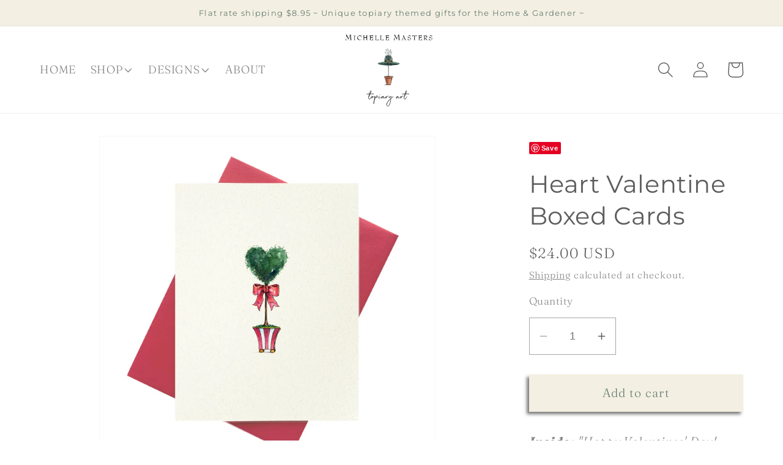

--- FILE ---
content_type: text/html; charset=utf-8
request_url: https://michellemasters.com/products/heart-valentine-boxed-cards
body_size: 28299
content:
<!doctype html>
<html class="no-js" lang="en">
  <head>
   
    <meta charset="utf-8">
    <meta http-equiv="X-UA-Compatible" content="IE=edge">
    <meta name="viewport" content="width=device-width,initial-scale=1">
    <meta name="theme-color" content="">
    <link rel="canonical" href="https://michellemasters.com/products/heart-valentine-boxed-cards">
    <link rel="preconnect" href="https://cdn.shopify.com" crossorigin><link rel="icon" type="image/png" href="//michellemasters.com/cdn/shop/files/Lady_Lavender_Favicon_90ba27fa-7744-40fc-8f0a-151be76c383f.jpg?crop=center&height=32&v=1697817556&width=32"><link rel="preconnect" href="https://fonts.shopifycdn.com" crossorigin><title>
      Heart Valentine Boxed Cards
 &ndash; Michelle Masters Topiary Art</title>

    
      <meta name="description" content="Inside: &quot;Happy Valentines&#39; Day!  Sending you love... &quot; Box of 10 Valentines with red envelopes. The finishing process is done entirely by hand and includes precisely assembling, delicately folding and packaging. Eco Features: 100% green energy 50% post consumer fiber Processed Chlorine Free Cert. responsible forestry M">
    

    

<meta property="og:site_name" content="Michelle Masters Topiary Art">
<meta property="og:url" content="https://michellemasters.com/products/heart-valentine-boxed-cards">
<meta property="og:title" content="Heart Valentine Boxed Cards">
<meta property="og:type" content="product">
<meta property="og:description" content="Inside: &quot;Happy Valentines&#39; Day!  Sending you love... &quot; Box of 10 Valentines with red envelopes. The finishing process is done entirely by hand and includes precisely assembling, delicately folding and packaging. Eco Features: 100% green energy 50% post consumer fiber Processed Chlorine Free Cert. responsible forestry M"><meta property="og:image" content="http://michellemasters.com/cdn/shop/files/Heart-Topiary-Valentine_661b7bcb-e9cc-428d-8076-f4300b8b7156.jpg?v=1706021530">
  <meta property="og:image:secure_url" content="https://michellemasters.com/cdn/shop/files/Heart-Topiary-Valentine_661b7bcb-e9cc-428d-8076-f4300b8b7156.jpg?v=1706021530">
  <meta property="og:image:width" content="700">
  <meta property="og:image:height" content="700"><meta property="og:price:amount" content="24.00">
  <meta property="og:price:currency" content="USD"><meta name="twitter:card" content="summary_large_image">
<meta name="twitter:title" content="Heart Valentine Boxed Cards">
<meta name="twitter:description" content="Inside: &quot;Happy Valentines&#39; Day!  Sending you love... &quot; Box of 10 Valentines with red envelopes. The finishing process is done entirely by hand and includes precisely assembling, delicately folding and packaging. Eco Features: 100% green energy 50% post consumer fiber Processed Chlorine Free Cert. responsible forestry M">


    <script src="//michellemasters.com/cdn/shop/t/8/assets/constants.js?v=165488195745554878101745336705" defer="defer"></script>
    <script src="//michellemasters.com/cdn/shop/t/8/assets/pubsub.js?v=2921868252632587581745336705" defer="defer"></script>
    <script src="//michellemasters.com/cdn/shop/t/8/assets/global.js?v=85297797553816670871745336705" defer="defer"></script>
    <script>window.performance && window.performance.mark && window.performance.mark('shopify.content_for_header.start');</script><meta name="facebook-domain-verification" content="a5ix8bqs6cu9wkv3lxozdqciijb1c1">
<meta id="shopify-digital-wallet" name="shopify-digital-wallet" content="/72293613883/digital_wallets/dialog">
<link rel="alternate" type="application/json+oembed" href="https://michellemasters.com/products/heart-valentine-boxed-cards.oembed">
<script async="async" src="/checkouts/internal/preloads.js?locale=en-US"></script>
<script id="shopify-features" type="application/json">{"accessToken":"97c88f1886c56ed068b4dfb416173e47","betas":["rich-media-storefront-analytics"],"domain":"michellemasters.com","predictiveSearch":true,"shopId":72293613883,"locale":"en"}</script>
<script>var Shopify = Shopify || {};
Shopify.shop = "michelle-masters-topiary-art.myshopify.com";
Shopify.locale = "en";
Shopify.currency = {"active":"USD","rate":"1.0"};
Shopify.country = "US";
Shopify.theme = {"name":"Spring Dawn Theme 2025","id":177021714747,"schema_name":"Dawn","schema_version":"8.0.0","theme_store_id":887,"role":"main"};
Shopify.theme.handle = "null";
Shopify.theme.style = {"id":null,"handle":null};
Shopify.cdnHost = "michellemasters.com/cdn";
Shopify.routes = Shopify.routes || {};
Shopify.routes.root = "/";</script>
<script type="module">!function(o){(o.Shopify=o.Shopify||{}).modules=!0}(window);</script>
<script>!function(o){function n(){var o=[];function n(){o.push(Array.prototype.slice.apply(arguments))}return n.q=o,n}var t=o.Shopify=o.Shopify||{};t.loadFeatures=n(),t.autoloadFeatures=n()}(window);</script>
<script id="shop-js-analytics" type="application/json">{"pageType":"product"}</script>
<script defer="defer" async type="module" src="//michellemasters.com/cdn/shopifycloud/shop-js/modules/v2/client.init-shop-cart-sync_BT-GjEfc.en.esm.js"></script>
<script defer="defer" async type="module" src="//michellemasters.com/cdn/shopifycloud/shop-js/modules/v2/chunk.common_D58fp_Oc.esm.js"></script>
<script defer="defer" async type="module" src="//michellemasters.com/cdn/shopifycloud/shop-js/modules/v2/chunk.modal_xMitdFEc.esm.js"></script>
<script type="module">
  await import("//michellemasters.com/cdn/shopifycloud/shop-js/modules/v2/client.init-shop-cart-sync_BT-GjEfc.en.esm.js");
await import("//michellemasters.com/cdn/shopifycloud/shop-js/modules/v2/chunk.common_D58fp_Oc.esm.js");
await import("//michellemasters.com/cdn/shopifycloud/shop-js/modules/v2/chunk.modal_xMitdFEc.esm.js");

  window.Shopify.SignInWithShop?.initShopCartSync?.({"fedCMEnabled":true,"windoidEnabled":true});

</script>
<script>(function() {
  var isLoaded = false;
  function asyncLoad() {
    if (isLoaded) return;
    isLoaded = true;
    var urls = ["\/\/cdn.shopify.com\/proxy\/93bf559a2d320d9dd80cf47b8ef2e4cf74924950ecc937870b592b340387baee\/static.cdn.printful.com\/static\/js\/external\/shopify-product-customizer.js?v=0.28\u0026shop=michelle-masters-topiary-art.myshopify.com\u0026sp-cache-control=cHVibGljLCBtYXgtYWdlPTkwMA"];
    for (var i = 0; i < urls.length; i++) {
      var s = document.createElement('script');
      s.type = 'text/javascript';
      s.async = true;
      s.src = urls[i];
      var x = document.getElementsByTagName('script')[0];
      x.parentNode.insertBefore(s, x);
    }
  };
  if(window.attachEvent) {
    window.attachEvent('onload', asyncLoad);
  } else {
    window.addEventListener('load', asyncLoad, false);
  }
})();</script>
<script id="__st">var __st={"a":72293613883,"offset":-18000,"reqid":"aedf4a8a-447b-43e7-8915-d618819f9168-1769457918","pageurl":"michellemasters.com\/products\/heart-valentine-boxed-cards","u":"54c604be4b01","p":"product","rtyp":"product","rid":9036283806011};</script>
<script>window.ShopifyPaypalV4VisibilityTracking = true;</script>
<script id="captcha-bootstrap">!function(){'use strict';const t='contact',e='account',n='new_comment',o=[[t,t],['blogs',n],['comments',n],[t,'customer']],c=[[e,'customer_login'],[e,'guest_login'],[e,'recover_customer_password'],[e,'create_customer']],r=t=>t.map((([t,e])=>`form[action*='/${t}']:not([data-nocaptcha='true']) input[name='form_type'][value='${e}']`)).join(','),a=t=>()=>t?[...document.querySelectorAll(t)].map((t=>t.form)):[];function s(){const t=[...o],e=r(t);return a(e)}const i='password',u='form_key',d=['recaptcha-v3-token','g-recaptcha-response','h-captcha-response',i],f=()=>{try{return window.sessionStorage}catch{return}},m='__shopify_v',_=t=>t.elements[u];function p(t,e,n=!1){try{const o=window.sessionStorage,c=JSON.parse(o.getItem(e)),{data:r}=function(t){const{data:e,action:n}=t;return t[m]||n?{data:e,action:n}:{data:t,action:n}}(c);for(const[e,n]of Object.entries(r))t.elements[e]&&(t.elements[e].value=n);n&&o.removeItem(e)}catch(o){console.error('form repopulation failed',{error:o})}}const l='form_type',E='cptcha';function T(t){t.dataset[E]=!0}const w=window,h=w.document,L='Shopify',v='ce_forms',y='captcha';let A=!1;((t,e)=>{const n=(g='f06e6c50-85a8-45c8-87d0-21a2b65856fe',I='https://cdn.shopify.com/shopifycloud/storefront-forms-hcaptcha/ce_storefront_forms_captcha_hcaptcha.v1.5.2.iife.js',D={infoText:'Protected by hCaptcha',privacyText:'Privacy',termsText:'Terms'},(t,e,n)=>{const o=w[L][v],c=o.bindForm;if(c)return c(t,g,e,D).then(n);var r;o.q.push([[t,g,e,D],n]),r=I,A||(h.body.append(Object.assign(h.createElement('script'),{id:'captcha-provider',async:!0,src:r})),A=!0)});var g,I,D;w[L]=w[L]||{},w[L][v]=w[L][v]||{},w[L][v].q=[],w[L][y]=w[L][y]||{},w[L][y].protect=function(t,e){n(t,void 0,e),T(t)},Object.freeze(w[L][y]),function(t,e,n,w,h,L){const[v,y,A,g]=function(t,e,n){const i=e?o:[],u=t?c:[],d=[...i,...u],f=r(d),m=r(i),_=r(d.filter((([t,e])=>n.includes(e))));return[a(f),a(m),a(_),s()]}(w,h,L),I=t=>{const e=t.target;return e instanceof HTMLFormElement?e:e&&e.form},D=t=>v().includes(t);t.addEventListener('submit',(t=>{const e=I(t);if(!e)return;const n=D(e)&&!e.dataset.hcaptchaBound&&!e.dataset.recaptchaBound,o=_(e),c=g().includes(e)&&(!o||!o.value);(n||c)&&t.preventDefault(),c&&!n&&(function(t){try{if(!f())return;!function(t){const e=f();if(!e)return;const n=_(t);if(!n)return;const o=n.value;o&&e.removeItem(o)}(t);const e=Array.from(Array(32),(()=>Math.random().toString(36)[2])).join('');!function(t,e){_(t)||t.append(Object.assign(document.createElement('input'),{type:'hidden',name:u})),t.elements[u].value=e}(t,e),function(t,e){const n=f();if(!n)return;const o=[...t.querySelectorAll(`input[type='${i}']`)].map((({name:t})=>t)),c=[...d,...o],r={};for(const[a,s]of new FormData(t).entries())c.includes(a)||(r[a]=s);n.setItem(e,JSON.stringify({[m]:1,action:t.action,data:r}))}(t,e)}catch(e){console.error('failed to persist form',e)}}(e),e.submit())}));const S=(t,e)=>{t&&!t.dataset[E]&&(n(t,e.some((e=>e===t))),T(t))};for(const o of['focusin','change'])t.addEventListener(o,(t=>{const e=I(t);D(e)&&S(e,y())}));const B=e.get('form_key'),M=e.get(l),P=B&&M;t.addEventListener('DOMContentLoaded',(()=>{const t=y();if(P)for(const e of t)e.elements[l].value===M&&p(e,B);[...new Set([...A(),...v().filter((t=>'true'===t.dataset.shopifyCaptcha))])].forEach((e=>S(e,t)))}))}(h,new URLSearchParams(w.location.search),n,t,e,['guest_login'])})(!0,!0)}();</script>
<script integrity="sha256-4kQ18oKyAcykRKYeNunJcIwy7WH5gtpwJnB7kiuLZ1E=" data-source-attribution="shopify.loadfeatures" defer="defer" src="//michellemasters.com/cdn/shopifycloud/storefront/assets/storefront/load_feature-a0a9edcb.js" crossorigin="anonymous"></script>
<script data-source-attribution="shopify.dynamic_checkout.dynamic.init">var Shopify=Shopify||{};Shopify.PaymentButton=Shopify.PaymentButton||{isStorefrontPortableWallets:!0,init:function(){window.Shopify.PaymentButton.init=function(){};var t=document.createElement("script");t.src="https://michellemasters.com/cdn/shopifycloud/portable-wallets/latest/portable-wallets.en.js",t.type="module",document.head.appendChild(t)}};
</script>
<script data-source-attribution="shopify.dynamic_checkout.buyer_consent">
  function portableWalletsHideBuyerConsent(e){var t=document.getElementById("shopify-buyer-consent"),n=document.getElementById("shopify-subscription-policy-button");t&&n&&(t.classList.add("hidden"),t.setAttribute("aria-hidden","true"),n.removeEventListener("click",e))}function portableWalletsShowBuyerConsent(e){var t=document.getElementById("shopify-buyer-consent"),n=document.getElementById("shopify-subscription-policy-button");t&&n&&(t.classList.remove("hidden"),t.removeAttribute("aria-hidden"),n.addEventListener("click",e))}window.Shopify?.PaymentButton&&(window.Shopify.PaymentButton.hideBuyerConsent=portableWalletsHideBuyerConsent,window.Shopify.PaymentButton.showBuyerConsent=portableWalletsShowBuyerConsent);
</script>
<script data-source-attribution="shopify.dynamic_checkout.cart.bootstrap">document.addEventListener("DOMContentLoaded",(function(){function t(){return document.querySelector("shopify-accelerated-checkout-cart, shopify-accelerated-checkout")}if(t())Shopify.PaymentButton.init();else{new MutationObserver((function(e,n){t()&&(Shopify.PaymentButton.init(),n.disconnect())})).observe(document.body,{childList:!0,subtree:!0})}}));
</script>
<script id="sections-script" data-sections="header,footer" defer="defer" src="//michellemasters.com/cdn/shop/t/8/compiled_assets/scripts.js?v=907"></script>
<script>window.performance && window.performance.mark && window.performance.mark('shopify.content_for_header.end');</script>


    <style data-shopify>
      @font-face {
  font-family: Fraunces;
  font-weight: 300;
  font-style: normal;
  font-display: swap;
  src: url("//michellemasters.com/cdn/fonts/fraunces/fraunces_n3.eb6167b8e91a4d1bd5856f011cf4040a1c7f82c4.woff2") format("woff2"),
       url("//michellemasters.com/cdn/fonts/fraunces/fraunces_n3.358d9e4f36c5950dc30ac8bff0428c25af172c96.woff") format("woff");
}

      @font-face {
  font-family: Fraunces;
  font-weight: 700;
  font-style: normal;
  font-display: swap;
  src: url("//michellemasters.com/cdn/fonts/fraunces/fraunces_n7.8276f3981cfafc8569d516ceaa7dfe6a18948a1f.woff2") format("woff2"),
       url("//michellemasters.com/cdn/fonts/fraunces/fraunces_n7.383b2f958615709ba42e3731be308ad164ca4edd.woff") format("woff");
}

      @font-face {
  font-family: Fraunces;
  font-weight: 300;
  font-style: italic;
  font-display: swap;
  src: url("//michellemasters.com/cdn/fonts/fraunces/fraunces_i3.e0ff4c3bb7007ab3e6b73bd1c290ad876c3118c5.woff2") format("woff2"),
       url("//michellemasters.com/cdn/fonts/fraunces/fraunces_i3.6dd9ea4d0b88a3e338e2ba46f08764f8e8e64236.woff") format("woff");
}

      @font-face {
  font-family: Fraunces;
  font-weight: 700;
  font-style: italic;
  font-display: swap;
  src: url("//michellemasters.com/cdn/fonts/fraunces/fraunces_i7.9207dcd51152f34cd9c77a8ea542df960210c87c.woff2") format("woff2"),
       url("//michellemasters.com/cdn/fonts/fraunces/fraunces_i7.f4bcbf289853d941810727213e68ea2e3c3eddf8.woff") format("woff");
}

      @font-face {
  font-family: Montserrat;
  font-weight: 400;
  font-style: normal;
  font-display: swap;
  src: url("//michellemasters.com/cdn/fonts/montserrat/montserrat_n4.81949fa0ac9fd2021e16436151e8eaa539321637.woff2") format("woff2"),
       url("//michellemasters.com/cdn/fonts/montserrat/montserrat_n4.a6c632ca7b62da89c3594789ba828388aac693fe.woff") format("woff");
}


      :root {
        --font-body-family: Fraunces, serif;
        --font-body-style: normal;
        --font-body-weight: 300;
        --font-body-weight-bold: 600;

        --font-heading-family: Montserrat, sans-serif;
        --font-heading-style: normal;
        --font-heading-weight: 400;

        --font-body-scale: 1.3;
        --font-heading-scale: 0.7692307692307693;

        --color-base-text: 94, 93, 93;
        --color-shadow: 94, 93, 93;
        --color-base-background-1: 255, 255, 255;
        --color-base-background-2: 255, 255, 255;
        --color-base-solid-button-labels: 104, 124, 113;
        --color-base-outline-button-labels: 116, 115, 115;
        --color-base-accent-1: 243, 240, 227;
        --color-base-accent-2: 243, 240, 227;
        --payment-terms-background-color: #ffffff;

        --gradient-base-background-1: #ffffff;
        --gradient-base-background-2: #ffffff;
        --gradient-base-accent-1: #f3f0e3;
        --gradient-base-accent-2: #f3f0e3;

        --media-padding: px;
        --media-border-opacity: 0.05;
        --media-border-width: 1px;
        --media-radius: 0px;
        --media-shadow-opacity: 0.0;
        --media-shadow-horizontal-offset: 0px;
        --media-shadow-vertical-offset: 4px;
        --media-shadow-blur-radius: 5px;
        --media-shadow-visible: 0;

        --page-width: 150rem;
        --page-width-margin: 0rem;

        --product-card-image-padding: 0.0rem;
        --product-card-corner-radius: 0.0rem;
        --product-card-text-alignment: left;
        --product-card-border-width: 0.0rem;
        --product-card-border-opacity: 0.1;
        --product-card-shadow-opacity: 0.0;
        --product-card-shadow-visible: 0;
        --product-card-shadow-horizontal-offset: 0.0rem;
        --product-card-shadow-vertical-offset: 0.4rem;
        --product-card-shadow-blur-radius: 0.5rem;

        --collection-card-image-padding: 0.0rem;
        --collection-card-corner-radius: 0.0rem;
        --collection-card-text-alignment: left;
        --collection-card-border-width: 0.0rem;
        --collection-card-border-opacity: 0.1;
        --collection-card-shadow-opacity: 0.0;
        --collection-card-shadow-visible: 0;
        --collection-card-shadow-horizontal-offset: 0.0rem;
        --collection-card-shadow-vertical-offset: 0.4rem;
        --collection-card-shadow-blur-radius: 0.5rem;

        --blog-card-image-padding: 0.0rem;
        --blog-card-corner-radius: 0.0rem;
        --blog-card-text-alignment: left;
        --blog-card-border-width: 0.0rem;
        --blog-card-border-opacity: 0.1;
        --blog-card-shadow-opacity: 0.0;
        --blog-card-shadow-visible: 0;
        --blog-card-shadow-horizontal-offset: 0.0rem;
        --blog-card-shadow-vertical-offset: 0.4rem;
        --blog-card-shadow-blur-radius: 0.5rem;

        --badge-corner-radius: 4.0rem;

        --popup-border-width: 1px;
        --popup-border-opacity: 0.1;
        --popup-corner-radius: 0px;
        --popup-shadow-opacity: 0.0;
        --popup-shadow-horizontal-offset: 0px;
        --popup-shadow-vertical-offset: 4px;
        --popup-shadow-blur-radius: 5px;

        --drawer-border-width: 1px;
        --drawer-border-opacity: 0.1;
        --drawer-shadow-opacity: 0.0;
        --drawer-shadow-horizontal-offset: 0px;
        --drawer-shadow-vertical-offset: 4px;
        --drawer-shadow-blur-radius: 5px;

        --spacing-sections-desktop: 4px;
        --spacing-sections-mobile: 4px;

        --grid-desktop-vertical-spacing: 8px;
        --grid-desktop-horizontal-spacing: 8px;
        --grid-mobile-vertical-spacing: 4px;
        --grid-mobile-horizontal-spacing: 4px;

        --text-boxes-border-opacity: 0.15;
        --text-boxes-border-width: 0px;
        --text-boxes-radius: 0px;
        --text-boxes-shadow-opacity: 0.0;
        --text-boxes-shadow-visible: 0;
        --text-boxes-shadow-horizontal-offset: 0px;
        --text-boxes-shadow-vertical-offset: 4px;
        --text-boxes-shadow-blur-radius: 5px;

        --buttons-radius: 0px;
        --buttons-radius-outset: 0px;
        --buttons-border-width: 1px;
        --buttons-border-opacity: 1.0;
        --buttons-shadow-opacity: 0.8;
        --buttons-shadow-visible: 1;
        --buttons-shadow-horizontal-offset: -4px;
        --buttons-shadow-vertical-offset: 4px;
        --buttons-shadow-blur-radius: 5px;
        --buttons-border-offset: 0.3px;

        --inputs-radius: 0px;
        --inputs-border-width: 1px;
        --inputs-border-opacity: 0.55;
        --inputs-shadow-opacity: 0.0;
        --inputs-shadow-horizontal-offset: 0px;
        --inputs-margin-offset: 0px;
        --inputs-shadow-vertical-offset: -4px;
        --inputs-shadow-blur-radius: 5px;
        --inputs-radius-outset: 0px;

        --variant-pills-radius: 40px;
        --variant-pills-border-width: 1px;
        --variant-pills-border-opacity: 0.55;
        --variant-pills-shadow-opacity: 0.0;
        --variant-pills-shadow-horizontal-offset: 0px;
        --variant-pills-shadow-vertical-offset: 4px;
        --variant-pills-shadow-blur-radius: 5px;
      }

      *,
      *::before,
      *::after {
        box-sizing: inherit;
      }

      html {
        box-sizing: border-box;
        font-size: calc(var(--font-body-scale) * 62.5%);
        height: 100%;
      }

      body {
        display: grid;
        grid-template-rows: auto auto 1fr auto;
        grid-template-columns: 100%;
        min-height: 100%;
        margin: 0;
        font-size: 1.5rem;
        letter-spacing: 0.06rem;
        line-height: calc(1 + 0.8 / var(--font-body-scale));
        font-family: var(--font-body-family);
        font-style: var(--font-body-style);
        font-weight: var(--font-body-weight);
      }

      @media screen and (min-width: 750px) {
        body {
          font-size: 1.6rem;
        }
      }
    </style>

    <link href="//michellemasters.com/cdn/shop/t/8/assets/base.css?v=94700324729174148191745336705" rel="stylesheet" type="text/css" media="all" />
<link rel="preload" as="font" href="//michellemasters.com/cdn/fonts/fraunces/fraunces_n3.eb6167b8e91a4d1bd5856f011cf4040a1c7f82c4.woff2" type="font/woff2" crossorigin><link rel="preload" as="font" href="//michellemasters.com/cdn/fonts/montserrat/montserrat_n4.81949fa0ac9fd2021e16436151e8eaa539321637.woff2" type="font/woff2" crossorigin><link rel="stylesheet" href="//michellemasters.com/cdn/shop/t/8/assets/component-predictive-search.css?v=85913294783299393391745336705" media="print" onload="this.media='all'"><script>document.documentElement.className = document.documentElement.className.replace('no-js', 'js');
    if (Shopify.designMode) {
      document.documentElement.classList.add('shopify-design-mode');
    }
    </script>



<style>
#Banner-template--18019841179963__image_banner .banner__content > .banner__box {
    width: 60%;
    max-width: 60%;
    min-width: unset !important;
}
</style>

 
  <link href="https://monorail-edge.shopifysvc.com" rel="dns-prefetch">
<script>(function(){if ("sendBeacon" in navigator && "performance" in window) {try {var session_token_from_headers = performance.getEntriesByType('navigation')[0].serverTiming.find(x => x.name == '_s').description;} catch {var session_token_from_headers = undefined;}var session_cookie_matches = document.cookie.match(/_shopify_s=([^;]*)/);var session_token_from_cookie = session_cookie_matches && session_cookie_matches.length === 2 ? session_cookie_matches[1] : "";var session_token = session_token_from_headers || session_token_from_cookie || "";function handle_abandonment_event(e) {var entries = performance.getEntries().filter(function(entry) {return /monorail-edge.shopifysvc.com/.test(entry.name);});if (!window.abandonment_tracked && entries.length === 0) {window.abandonment_tracked = true;var currentMs = Date.now();var navigation_start = performance.timing.navigationStart;var payload = {shop_id: 72293613883,url: window.location.href,navigation_start,duration: currentMs - navigation_start,session_token,page_type: "product"};window.navigator.sendBeacon("https://monorail-edge.shopifysvc.com/v1/produce", JSON.stringify({schema_id: "online_store_buyer_site_abandonment/1.1",payload: payload,metadata: {event_created_at_ms: currentMs,event_sent_at_ms: currentMs}}));}}window.addEventListener('pagehide', handle_abandonment_event);}}());</script>
<script id="web-pixels-manager-setup">(function e(e,d,r,n,o){if(void 0===o&&(o={}),!Boolean(null===(a=null===(i=window.Shopify)||void 0===i?void 0:i.analytics)||void 0===a?void 0:a.replayQueue)){var i,a;window.Shopify=window.Shopify||{};var t=window.Shopify;t.analytics=t.analytics||{};var s=t.analytics;s.replayQueue=[],s.publish=function(e,d,r){return s.replayQueue.push([e,d,r]),!0};try{self.performance.mark("wpm:start")}catch(e){}var l=function(){var e={modern:/Edge?\/(1{2}[4-9]|1[2-9]\d|[2-9]\d{2}|\d{4,})\.\d+(\.\d+|)|Firefox\/(1{2}[4-9]|1[2-9]\d|[2-9]\d{2}|\d{4,})\.\d+(\.\d+|)|Chrom(ium|e)\/(9{2}|\d{3,})\.\d+(\.\d+|)|(Maci|X1{2}).+ Version\/(15\.\d+|(1[6-9]|[2-9]\d|\d{3,})\.\d+)([,.]\d+|)( \(\w+\)|)( Mobile\/\w+|) Safari\/|Chrome.+OPR\/(9{2}|\d{3,})\.\d+\.\d+|(CPU[ +]OS|iPhone[ +]OS|CPU[ +]iPhone|CPU IPhone OS|CPU iPad OS)[ +]+(15[._]\d+|(1[6-9]|[2-9]\d|\d{3,})[._]\d+)([._]\d+|)|Android:?[ /-](13[3-9]|1[4-9]\d|[2-9]\d{2}|\d{4,})(\.\d+|)(\.\d+|)|Android.+Firefox\/(13[5-9]|1[4-9]\d|[2-9]\d{2}|\d{4,})\.\d+(\.\d+|)|Android.+Chrom(ium|e)\/(13[3-9]|1[4-9]\d|[2-9]\d{2}|\d{4,})\.\d+(\.\d+|)|SamsungBrowser\/([2-9]\d|\d{3,})\.\d+/,legacy:/Edge?\/(1[6-9]|[2-9]\d|\d{3,})\.\d+(\.\d+|)|Firefox\/(5[4-9]|[6-9]\d|\d{3,})\.\d+(\.\d+|)|Chrom(ium|e)\/(5[1-9]|[6-9]\d|\d{3,})\.\d+(\.\d+|)([\d.]+$|.*Safari\/(?![\d.]+ Edge\/[\d.]+$))|(Maci|X1{2}).+ Version\/(10\.\d+|(1[1-9]|[2-9]\d|\d{3,})\.\d+)([,.]\d+|)( \(\w+\)|)( Mobile\/\w+|) Safari\/|Chrome.+OPR\/(3[89]|[4-9]\d|\d{3,})\.\d+\.\d+|(CPU[ +]OS|iPhone[ +]OS|CPU[ +]iPhone|CPU IPhone OS|CPU iPad OS)[ +]+(10[._]\d+|(1[1-9]|[2-9]\d|\d{3,})[._]\d+)([._]\d+|)|Android:?[ /-](13[3-9]|1[4-9]\d|[2-9]\d{2}|\d{4,})(\.\d+|)(\.\d+|)|Mobile Safari.+OPR\/([89]\d|\d{3,})\.\d+\.\d+|Android.+Firefox\/(13[5-9]|1[4-9]\d|[2-9]\d{2}|\d{4,})\.\d+(\.\d+|)|Android.+Chrom(ium|e)\/(13[3-9]|1[4-9]\d|[2-9]\d{2}|\d{4,})\.\d+(\.\d+|)|Android.+(UC? ?Browser|UCWEB|U3)[ /]?(15\.([5-9]|\d{2,})|(1[6-9]|[2-9]\d|\d{3,})\.\d+)\.\d+|SamsungBrowser\/(5\.\d+|([6-9]|\d{2,})\.\d+)|Android.+MQ{2}Browser\/(14(\.(9|\d{2,})|)|(1[5-9]|[2-9]\d|\d{3,})(\.\d+|))(\.\d+|)|K[Aa][Ii]OS\/(3\.\d+|([4-9]|\d{2,})\.\d+)(\.\d+|)/},d=e.modern,r=e.legacy,n=navigator.userAgent;return n.match(d)?"modern":n.match(r)?"legacy":"unknown"}(),u="modern"===l?"modern":"legacy",c=(null!=n?n:{modern:"",legacy:""})[u],f=function(e){return[e.baseUrl,"/wpm","/b",e.hashVersion,"modern"===e.buildTarget?"m":"l",".js"].join("")}({baseUrl:d,hashVersion:r,buildTarget:u}),m=function(e){var d=e.version,r=e.bundleTarget,n=e.surface,o=e.pageUrl,i=e.monorailEndpoint;return{emit:function(e){var a=e.status,t=e.errorMsg,s=(new Date).getTime(),l=JSON.stringify({metadata:{event_sent_at_ms:s},events:[{schema_id:"web_pixels_manager_load/3.1",payload:{version:d,bundle_target:r,page_url:o,status:a,surface:n,error_msg:t},metadata:{event_created_at_ms:s}}]});if(!i)return console&&console.warn&&console.warn("[Web Pixels Manager] No Monorail endpoint provided, skipping logging."),!1;try{return self.navigator.sendBeacon.bind(self.navigator)(i,l)}catch(e){}var u=new XMLHttpRequest;try{return u.open("POST",i,!0),u.setRequestHeader("Content-Type","text/plain"),u.send(l),!0}catch(e){return console&&console.warn&&console.warn("[Web Pixels Manager] Got an unhandled error while logging to Monorail."),!1}}}}({version:r,bundleTarget:l,surface:e.surface,pageUrl:self.location.href,monorailEndpoint:e.monorailEndpoint});try{o.browserTarget=l,function(e){var d=e.src,r=e.async,n=void 0===r||r,o=e.onload,i=e.onerror,a=e.sri,t=e.scriptDataAttributes,s=void 0===t?{}:t,l=document.createElement("script"),u=document.querySelector("head"),c=document.querySelector("body");if(l.async=n,l.src=d,a&&(l.integrity=a,l.crossOrigin="anonymous"),s)for(var f in s)if(Object.prototype.hasOwnProperty.call(s,f))try{l.dataset[f]=s[f]}catch(e){}if(o&&l.addEventListener("load",o),i&&l.addEventListener("error",i),u)u.appendChild(l);else{if(!c)throw new Error("Did not find a head or body element to append the script");c.appendChild(l)}}({src:f,async:!0,onload:function(){if(!function(){var e,d;return Boolean(null===(d=null===(e=window.Shopify)||void 0===e?void 0:e.analytics)||void 0===d?void 0:d.initialized)}()){var d=window.webPixelsManager.init(e)||void 0;if(d){var r=window.Shopify.analytics;r.replayQueue.forEach((function(e){var r=e[0],n=e[1],o=e[2];d.publishCustomEvent(r,n,o)})),r.replayQueue=[],r.publish=d.publishCustomEvent,r.visitor=d.visitor,r.initialized=!0}}},onerror:function(){return m.emit({status:"failed",errorMsg:"".concat(f," has failed to load")})},sri:function(e){var d=/^sha384-[A-Za-z0-9+/=]+$/;return"string"==typeof e&&d.test(e)}(c)?c:"",scriptDataAttributes:o}),m.emit({status:"loading"})}catch(e){m.emit({status:"failed",errorMsg:(null==e?void 0:e.message)||"Unknown error"})}}})({shopId: 72293613883,storefrontBaseUrl: "https://michellemasters.com",extensionsBaseUrl: "https://extensions.shopifycdn.com/cdn/shopifycloud/web-pixels-manager",monorailEndpoint: "https://monorail-edge.shopifysvc.com/unstable/produce_batch",surface: "storefront-renderer",enabledBetaFlags: ["2dca8a86"],webPixelsConfigList: [{"id":"1011745083","configuration":"{\"storeIdentity\":\"michelle-masters-topiary-art.myshopify.com\",\"baseURL\":\"https:\\\/\\\/api.printful.com\\\/shopify-pixels\"}","eventPayloadVersion":"v1","runtimeContext":"STRICT","scriptVersion":"74f275712857ab41bea9d998dcb2f9da","type":"APP","apiClientId":156624,"privacyPurposes":["ANALYTICS","MARKETING","SALE_OF_DATA"],"dataSharingAdjustments":{"protectedCustomerApprovalScopes":["read_customer_address","read_customer_email","read_customer_name","read_customer_personal_data","read_customer_phone"]}},{"id":"420872507","configuration":"{\"pixel_id\":\"1290620594823803\",\"pixel_type\":\"facebook_pixel\",\"metaapp_system_user_token\":\"-\"}","eventPayloadVersion":"v1","runtimeContext":"OPEN","scriptVersion":"ca16bc87fe92b6042fbaa3acc2fbdaa6","type":"APP","apiClientId":2329312,"privacyPurposes":["ANALYTICS","MARKETING","SALE_OF_DATA"],"dataSharingAdjustments":{"protectedCustomerApprovalScopes":["read_customer_address","read_customer_email","read_customer_name","read_customer_personal_data","read_customer_phone"]}},{"id":"166297915","configuration":"{\"tagID\":\"2614445903624\"}","eventPayloadVersion":"v1","runtimeContext":"STRICT","scriptVersion":"18031546ee651571ed29edbe71a3550b","type":"APP","apiClientId":3009811,"privacyPurposes":["ANALYTICS","MARKETING","SALE_OF_DATA"],"dataSharingAdjustments":{"protectedCustomerApprovalScopes":["read_customer_address","read_customer_email","read_customer_name","read_customer_personal_data","read_customer_phone"]}},{"id":"shopify-app-pixel","configuration":"{}","eventPayloadVersion":"v1","runtimeContext":"STRICT","scriptVersion":"0450","apiClientId":"shopify-pixel","type":"APP","privacyPurposes":["ANALYTICS","MARKETING"]},{"id":"shopify-custom-pixel","eventPayloadVersion":"v1","runtimeContext":"LAX","scriptVersion":"0450","apiClientId":"shopify-pixel","type":"CUSTOM","privacyPurposes":["ANALYTICS","MARKETING"]}],isMerchantRequest: false,initData: {"shop":{"name":"Michelle Masters Topiary Art","paymentSettings":{"currencyCode":"USD"},"myshopifyDomain":"michelle-masters-topiary-art.myshopify.com","countryCode":"US","storefrontUrl":"https:\/\/michellemasters.com"},"customer":null,"cart":null,"checkout":null,"productVariants":[{"price":{"amount":24.0,"currencyCode":"USD"},"product":{"title":"Heart Valentine Boxed Cards","vendor":"Michelle Masters Topiary Art","id":"9036283806011","untranslatedTitle":"Heart Valentine Boxed Cards","url":"\/products\/heart-valentine-boxed-cards","type":"Paper Goods"},"id":"47688751907131","image":{"src":"\/\/michellemasters.com\/cdn\/shop\/files\/Heart-Topiary-Valentine_661b7bcb-e9cc-428d-8076-f4300b8b7156.jpg?v=1706021530"},"sku":"HC-HTV","title":"Default Title","untranslatedTitle":"Default Title"}],"purchasingCompany":null},},"https://michellemasters.com/cdn","fcfee988w5aeb613cpc8e4bc33m6693e112",{"modern":"","legacy":""},{"shopId":"72293613883","storefrontBaseUrl":"https:\/\/michellemasters.com","extensionBaseUrl":"https:\/\/extensions.shopifycdn.com\/cdn\/shopifycloud\/web-pixels-manager","surface":"storefront-renderer","enabledBetaFlags":"[\"2dca8a86\"]","isMerchantRequest":"false","hashVersion":"fcfee988w5aeb613cpc8e4bc33m6693e112","publish":"custom","events":"[[\"page_viewed\",{}],[\"product_viewed\",{\"productVariant\":{\"price\":{\"amount\":24.0,\"currencyCode\":\"USD\"},\"product\":{\"title\":\"Heart Valentine Boxed Cards\",\"vendor\":\"Michelle Masters Topiary Art\",\"id\":\"9036283806011\",\"untranslatedTitle\":\"Heart Valentine Boxed Cards\",\"url\":\"\/products\/heart-valentine-boxed-cards\",\"type\":\"Paper Goods\"},\"id\":\"47688751907131\",\"image\":{\"src\":\"\/\/michellemasters.com\/cdn\/shop\/files\/Heart-Topiary-Valentine_661b7bcb-e9cc-428d-8076-f4300b8b7156.jpg?v=1706021530\"},\"sku\":\"HC-HTV\",\"title\":\"Default Title\",\"untranslatedTitle\":\"Default Title\"}}]]"});</script><script>
  window.ShopifyAnalytics = window.ShopifyAnalytics || {};
  window.ShopifyAnalytics.meta = window.ShopifyAnalytics.meta || {};
  window.ShopifyAnalytics.meta.currency = 'USD';
  var meta = {"product":{"id":9036283806011,"gid":"gid:\/\/shopify\/Product\/9036283806011","vendor":"Michelle Masters Topiary Art","type":"Paper Goods","handle":"heart-valentine-boxed-cards","variants":[{"id":47688751907131,"price":2400,"name":"Heart Valentine Boxed Cards","public_title":null,"sku":"HC-HTV"}],"remote":false},"page":{"pageType":"product","resourceType":"product","resourceId":9036283806011,"requestId":"aedf4a8a-447b-43e7-8915-d618819f9168-1769457918"}};
  for (var attr in meta) {
    window.ShopifyAnalytics.meta[attr] = meta[attr];
  }
</script>
<script class="analytics">
  (function () {
    var customDocumentWrite = function(content) {
      var jquery = null;

      if (window.jQuery) {
        jquery = window.jQuery;
      } else if (window.Checkout && window.Checkout.$) {
        jquery = window.Checkout.$;
      }

      if (jquery) {
        jquery('body').append(content);
      }
    };

    var hasLoggedConversion = function(token) {
      if (token) {
        return document.cookie.indexOf('loggedConversion=' + token) !== -1;
      }
      return false;
    }

    var setCookieIfConversion = function(token) {
      if (token) {
        var twoMonthsFromNow = new Date(Date.now());
        twoMonthsFromNow.setMonth(twoMonthsFromNow.getMonth() + 2);

        document.cookie = 'loggedConversion=' + token + '; expires=' + twoMonthsFromNow;
      }
    }

    var trekkie = window.ShopifyAnalytics.lib = window.trekkie = window.trekkie || [];
    if (trekkie.integrations) {
      return;
    }
    trekkie.methods = [
      'identify',
      'page',
      'ready',
      'track',
      'trackForm',
      'trackLink'
    ];
    trekkie.factory = function(method) {
      return function() {
        var args = Array.prototype.slice.call(arguments);
        args.unshift(method);
        trekkie.push(args);
        return trekkie;
      };
    };
    for (var i = 0; i < trekkie.methods.length; i++) {
      var key = trekkie.methods[i];
      trekkie[key] = trekkie.factory(key);
    }
    trekkie.load = function(config) {
      trekkie.config = config || {};
      trekkie.config.initialDocumentCookie = document.cookie;
      var first = document.getElementsByTagName('script')[0];
      var script = document.createElement('script');
      script.type = 'text/javascript';
      script.onerror = function(e) {
        var scriptFallback = document.createElement('script');
        scriptFallback.type = 'text/javascript';
        scriptFallback.onerror = function(error) {
                var Monorail = {
      produce: function produce(monorailDomain, schemaId, payload) {
        var currentMs = new Date().getTime();
        var event = {
          schema_id: schemaId,
          payload: payload,
          metadata: {
            event_created_at_ms: currentMs,
            event_sent_at_ms: currentMs
          }
        };
        return Monorail.sendRequest("https://" + monorailDomain + "/v1/produce", JSON.stringify(event));
      },
      sendRequest: function sendRequest(endpointUrl, payload) {
        // Try the sendBeacon API
        if (window && window.navigator && typeof window.navigator.sendBeacon === 'function' && typeof window.Blob === 'function' && !Monorail.isIos12()) {
          var blobData = new window.Blob([payload], {
            type: 'text/plain'
          });

          if (window.navigator.sendBeacon(endpointUrl, blobData)) {
            return true;
          } // sendBeacon was not successful

        } // XHR beacon

        var xhr = new XMLHttpRequest();

        try {
          xhr.open('POST', endpointUrl);
          xhr.setRequestHeader('Content-Type', 'text/plain');
          xhr.send(payload);
        } catch (e) {
          console.log(e);
        }

        return false;
      },
      isIos12: function isIos12() {
        return window.navigator.userAgent.lastIndexOf('iPhone; CPU iPhone OS 12_') !== -1 || window.navigator.userAgent.lastIndexOf('iPad; CPU OS 12_') !== -1;
      }
    };
    Monorail.produce('monorail-edge.shopifysvc.com',
      'trekkie_storefront_load_errors/1.1',
      {shop_id: 72293613883,
      theme_id: 177021714747,
      app_name: "storefront",
      context_url: window.location.href,
      source_url: "//michellemasters.com/cdn/s/trekkie.storefront.a804e9514e4efded663580eddd6991fcc12b5451.min.js"});

        };
        scriptFallback.async = true;
        scriptFallback.src = '//michellemasters.com/cdn/s/trekkie.storefront.a804e9514e4efded663580eddd6991fcc12b5451.min.js';
        first.parentNode.insertBefore(scriptFallback, first);
      };
      script.async = true;
      script.src = '//michellemasters.com/cdn/s/trekkie.storefront.a804e9514e4efded663580eddd6991fcc12b5451.min.js';
      first.parentNode.insertBefore(script, first);
    };
    trekkie.load(
      {"Trekkie":{"appName":"storefront","development":false,"defaultAttributes":{"shopId":72293613883,"isMerchantRequest":null,"themeId":177021714747,"themeCityHash":"3753194042180238262","contentLanguage":"en","currency":"USD","eventMetadataId":"378655cb-6879-434a-943c-f70cca87c07e"},"isServerSideCookieWritingEnabled":true,"monorailRegion":"shop_domain","enabledBetaFlags":["65f19447"]},"Session Attribution":{},"S2S":{"facebookCapiEnabled":true,"source":"trekkie-storefront-renderer","apiClientId":580111}}
    );

    var loaded = false;
    trekkie.ready(function() {
      if (loaded) return;
      loaded = true;

      window.ShopifyAnalytics.lib = window.trekkie;

      var originalDocumentWrite = document.write;
      document.write = customDocumentWrite;
      try { window.ShopifyAnalytics.merchantGoogleAnalytics.call(this); } catch(error) {};
      document.write = originalDocumentWrite;

      window.ShopifyAnalytics.lib.page(null,{"pageType":"product","resourceType":"product","resourceId":9036283806011,"requestId":"aedf4a8a-447b-43e7-8915-d618819f9168-1769457918","shopifyEmitted":true});

      var match = window.location.pathname.match(/checkouts\/(.+)\/(thank_you|post_purchase)/)
      var token = match? match[1]: undefined;
      if (!hasLoggedConversion(token)) {
        setCookieIfConversion(token);
        window.ShopifyAnalytics.lib.track("Viewed Product",{"currency":"USD","variantId":47688751907131,"productId":9036283806011,"productGid":"gid:\/\/shopify\/Product\/9036283806011","name":"Heart Valentine Boxed Cards","price":"24.00","sku":"HC-HTV","brand":"Michelle Masters Topiary Art","variant":null,"category":"Paper Goods","nonInteraction":true,"remote":false},undefined,undefined,{"shopifyEmitted":true});
      window.ShopifyAnalytics.lib.track("monorail:\/\/trekkie_storefront_viewed_product\/1.1",{"currency":"USD","variantId":47688751907131,"productId":9036283806011,"productGid":"gid:\/\/shopify\/Product\/9036283806011","name":"Heart Valentine Boxed Cards","price":"24.00","sku":"HC-HTV","brand":"Michelle Masters Topiary Art","variant":null,"category":"Paper Goods","nonInteraction":true,"remote":false,"referer":"https:\/\/michellemasters.com\/products\/heart-valentine-boxed-cards"});
      }
    });


        var eventsListenerScript = document.createElement('script');
        eventsListenerScript.async = true;
        eventsListenerScript.src = "//michellemasters.com/cdn/shopifycloud/storefront/assets/shop_events_listener-3da45d37.js";
        document.getElementsByTagName('head')[0].appendChild(eventsListenerScript);

})();</script>
<script
  defer
  src="https://michellemasters.com/cdn/shopifycloud/perf-kit/shopify-perf-kit-3.0.4.min.js"
  data-application="storefront-renderer"
  data-shop-id="72293613883"
  data-render-region="gcp-us-east1"
  data-page-type="product"
  data-theme-instance-id="177021714747"
  data-theme-name="Dawn"
  data-theme-version="8.0.0"
  data-monorail-region="shop_domain"
  data-resource-timing-sampling-rate="10"
  data-shs="true"
  data-shs-beacon="true"
  data-shs-export-with-fetch="true"
  data-shs-logs-sample-rate="1"
  data-shs-beacon-endpoint="https://michellemasters.com/api/collect"
></script>
</head>

  <body class="gradient">
    <a class="skip-to-content-link button visually-hidden" href="#MainContent">
      Skip to content
    </a><!-- BEGIN sections: header-group -->
<div id="shopify-section-sections--24397790740795__announcement-bar" class="shopify-section shopify-section-group-header-group announcement-bar-section"><div class="announcement-bar color-accent-1 gradient" role="region" aria-label="Announcement" ><div class="page-width">
                <p class="announcement-bar__message center h5">
                  <span>Flat rate shipping $8.95  ~  Unique topiary themed gifts for the Home &amp; Gardener  ~</span></p>
              </div></div>
</div><div id="shopify-section-sections--24397790740795__header" class="shopify-section shopify-section-group-header-group section-header"><link rel="stylesheet" href="//michellemasters.com/cdn/shop/t/8/assets/component-list-menu.css?v=151968516119678728991745336705" media="print" onload="this.media='all'">
<link rel="stylesheet" href="//michellemasters.com/cdn/shop/t/8/assets/component-search.css?v=184225813856820874251745336705" media="print" onload="this.media='all'">
<link rel="stylesheet" href="//michellemasters.com/cdn/shop/t/8/assets/component-menu-drawer.css?v=182311192829367774911745336705" media="print" onload="this.media='all'">
<link rel="stylesheet" href="//michellemasters.com/cdn/shop/t/8/assets/component-cart-notification.css?v=137625604348931474661745336705" media="print" onload="this.media='all'">
<link rel="stylesheet" href="//michellemasters.com/cdn/shop/t/8/assets/component-cart-items.css?v=23917223812499722491745336705" media="print" onload="this.media='all'"><link rel="stylesheet" href="//michellemasters.com/cdn/shop/t/8/assets/component-price.css?v=65402837579211014041745336705" media="print" onload="this.media='all'">
  <link rel="stylesheet" href="//michellemasters.com/cdn/shop/t/8/assets/component-loading-overlay.css?v=167310470843593579841745336705" media="print" onload="this.media='all'"><noscript><link href="//michellemasters.com/cdn/shop/t/8/assets/component-list-menu.css?v=151968516119678728991745336705" rel="stylesheet" type="text/css" media="all" /></noscript>
<noscript><link href="//michellemasters.com/cdn/shop/t/8/assets/component-search.css?v=184225813856820874251745336705" rel="stylesheet" type="text/css" media="all" /></noscript>
<noscript><link href="//michellemasters.com/cdn/shop/t/8/assets/component-menu-drawer.css?v=182311192829367774911745336705" rel="stylesheet" type="text/css" media="all" /></noscript>
<noscript><link href="//michellemasters.com/cdn/shop/t/8/assets/component-cart-notification.css?v=137625604348931474661745336705" rel="stylesheet" type="text/css" media="all" /></noscript>
<noscript><link href="//michellemasters.com/cdn/shop/t/8/assets/component-cart-items.css?v=23917223812499722491745336705" rel="stylesheet" type="text/css" media="all" /></noscript>

<style>
  header-drawer {
    justify-self: start;
    margin-left: -1.2rem;
  }

  .header__heading-logo {
    max-width: 150px;
  }@media screen and (min-width: 990px) {
    header-drawer {
      display: none;
    }
  }

  .menu-drawer-container {
    display: flex;
  }

  .list-menu {
    list-style: none;
    padding: 0;
    margin: 0;
  }

  .list-menu--inline {
    display: inline-flex;
    flex-wrap: wrap;
  }

  summary.list-menu__item {
    padding-right: 2.7rem;
  }

  .list-menu__item {
    display: flex;
    align-items: center;
    line-height: calc(1 + 0.3 / var(--font-body-scale));
  }

  .list-menu__item--link {
    text-decoration: none;
    padding-bottom: 1rem;
    padding-top: 1rem;
    line-height: calc(1 + 0.8 / var(--font-body-scale));
  }

  @media screen and (min-width: 750px) {
    .list-menu__item--link {
      padding-bottom: 0.5rem;
      padding-top: 0.5rem;
    }
  }
</style><style data-shopify>.header {
    padding-top: 0px;
    padding-bottom: 0px;
  }

  .section-header {
    position: sticky; /* This is for fixing a Safari z-index issue. PR #2147 */
    margin-bottom: 0px;
  }

  @media screen and (min-width: 750px) {
    .section-header {
      margin-bottom: 0px;
    }
  }

  @media screen and (min-width: 990px) {
    .header {
      padding-top: 0px;
      padding-bottom: 0px;
    }
  }</style><script src="//michellemasters.com/cdn/shop/t/8/assets/details-disclosure.js?v=153497636716254413831745336705" defer="defer"></script>
<script src="//michellemasters.com/cdn/shop/t/8/assets/details-modal.js?v=4511761896672669691745336705" defer="defer"></script>
<script src="//michellemasters.com/cdn/shop/t/8/assets/cart-notification.js?v=160453272920806432391745336705" defer="defer"></script>
<script src="//michellemasters.com/cdn/shop/t/8/assets/search-form.js?v=113639710312857635801745336705" defer="defer"></script><svg xmlns="http://www.w3.org/2000/svg" class="hidden">
  <symbol id="icon-search" viewbox="0 0 18 19" fill="none">
    <path fill-rule="evenodd" clip-rule="evenodd" d="M11.03 11.68A5.784 5.784 0 112.85 3.5a5.784 5.784 0 018.18 8.18zm.26 1.12a6.78 6.78 0 11.72-.7l5.4 5.4a.5.5 0 11-.71.7l-5.41-5.4z" fill="currentColor"/>
  </symbol>

  <symbol id="icon-reset" class="icon icon-close"  fill="none" viewBox="0 0 18 18" stroke="currentColor">
    <circle r="8.5" cy="9" cx="9" stroke-opacity="0.2"/>
    <path d="M6.82972 6.82915L1.17193 1.17097" stroke-linecap="round" stroke-linejoin="round" transform="translate(5 5)"/>
    <path d="M1.22896 6.88502L6.77288 1.11523" stroke-linecap="round" stroke-linejoin="round" transform="translate(5 5)"/>
  </symbol>

  <symbol id="icon-close" class="icon icon-close" fill="none" viewBox="0 0 18 17">
    <path d="M.865 15.978a.5.5 0 00.707.707l7.433-7.431 7.579 7.282a.501.501 0 00.846-.37.5.5 0 00-.153-.351L9.712 8.546l7.417-7.416a.5.5 0 10-.707-.708L8.991 7.853 1.413.573a.5.5 0 10-.693.72l7.563 7.268-7.418 7.417z" fill="currentColor">
  </symbol>
</svg>
<sticky-header data-sticky-type="on-scroll-up" class="header-wrapper color-background-1 gradient header-wrapper--border-bottom">
  <header class="header header--middle-center header--mobile-center page-width header--has-menu"><header-drawer data-breakpoint="tablet">
        <details id="Details-menu-drawer-container" class="menu-drawer-container">
          <summary class="header__icon header__icon--menu header__icon--summary link focus-inset" aria-label="Menu">
            <span>
              <svg
  xmlns="http://www.w3.org/2000/svg"
  aria-hidden="true"
  focusable="false"
  class="icon icon-hamburger"
  fill="none"
  viewBox="0 0 18 16"
>
  <path d="M1 .5a.5.5 0 100 1h15.71a.5.5 0 000-1H1zM.5 8a.5.5 0 01.5-.5h15.71a.5.5 0 010 1H1A.5.5 0 01.5 8zm0 7a.5.5 0 01.5-.5h15.71a.5.5 0 010 1H1a.5.5 0 01-.5-.5z" fill="currentColor">
</svg>

              <svg
  xmlns="http://www.w3.org/2000/svg"
  aria-hidden="true"
  focusable="false"
  class="icon icon-close"
  fill="none"
  viewBox="0 0 18 17"
>
  <path d="M.865 15.978a.5.5 0 00.707.707l7.433-7.431 7.579 7.282a.501.501 0 00.846-.37.5.5 0 00-.153-.351L9.712 8.546l7.417-7.416a.5.5 0 10-.707-.708L8.991 7.853 1.413.573a.5.5 0 10-.693.72l7.563 7.268-7.418 7.417z" fill="currentColor">
</svg>

            </span>
          </summary>
          <div id="menu-drawer" class="gradient menu-drawer motion-reduce" tabindex="-1">
            <div class="menu-drawer__inner-container">
              <div class="menu-drawer__navigation-container">
                <nav class="menu-drawer__navigation">
                  <ul class="menu-drawer__menu has-submenu list-menu" role="list"><li><a href="/" class="menu-drawer__menu-item list-menu__item link link--text focus-inset">
                            HOME
                          </a></li><li><details id="Details-menu-drawer-menu-item-2">
                            <summary class="menu-drawer__menu-item list-menu__item link link--text focus-inset">
                              SHOP
                              <svg
  viewBox="0 0 14 10"
  fill="none"
  aria-hidden="true"
  focusable="false"
  class="icon icon-arrow"
  xmlns="http://www.w3.org/2000/svg"
>
  <path fill-rule="evenodd" clip-rule="evenodd" d="M8.537.808a.5.5 0 01.817-.162l4 4a.5.5 0 010 .708l-4 4a.5.5 0 11-.708-.708L11.793 5.5H1a.5.5 0 010-1h10.793L8.646 1.354a.5.5 0 01-.109-.546z" fill="currentColor">
</svg>

                              <svg aria-hidden="true" focusable="false" class="icon icon-caret" viewBox="0 0 10 6">
  <path fill-rule="evenodd" clip-rule="evenodd" d="M9.354.646a.5.5 0 00-.708 0L5 4.293 1.354.646a.5.5 0 00-.708.708l4 4a.5.5 0 00.708 0l4-4a.5.5 0 000-.708z" fill="currentColor">
</svg>

                            </summary>
                            <div id="link-shop" class="menu-drawer__submenu has-submenu gradient motion-reduce" tabindex="-1">
                              <div class="menu-drawer__inner-submenu">
                                <button class="menu-drawer__close-button link link--text focus-inset" aria-expanded="true">
                                  <svg
  viewBox="0 0 14 10"
  fill="none"
  aria-hidden="true"
  focusable="false"
  class="icon icon-arrow"
  xmlns="http://www.w3.org/2000/svg"
>
  <path fill-rule="evenodd" clip-rule="evenodd" d="M8.537.808a.5.5 0 01.817-.162l4 4a.5.5 0 010 .708l-4 4a.5.5 0 11-.708-.708L11.793 5.5H1a.5.5 0 010-1h10.793L8.646 1.354a.5.5 0 01-.109-.546z" fill="currentColor">
</svg>

                                  SHOP
                                </button>
                                <ul class="menu-drawer__menu list-menu" role="list" tabindex="-1"><li><a href="/collections/100-days-of-topiary/New-&-Noteworthy+Coasters+100-Days-of-Topiary" class="menu-drawer__menu-item link link--text list-menu__item focus-inset">
                                          100 Days of Topiary Project
                                        </a></li><li><a href="/collections/new-noteworthy" class="menu-drawer__menu-item link link--text list-menu__item focus-inset">
                                          New &amp; Noteworthy
                                        </a></li><li><details id="Details-menu-drawer-submenu-3">
                                          <summary class="menu-drawer__menu-item link link--text list-menu__item focus-inset">
                                            Stationery
                                            <svg
  viewBox="0 0 14 10"
  fill="none"
  aria-hidden="true"
  focusable="false"
  class="icon icon-arrow"
  xmlns="http://www.w3.org/2000/svg"
>
  <path fill-rule="evenodd" clip-rule="evenodd" d="M8.537.808a.5.5 0 01.817-.162l4 4a.5.5 0 010 .708l-4 4a.5.5 0 11-.708-.708L11.793 5.5H1a.5.5 0 010-1h10.793L8.646 1.354a.5.5 0 01-.109-.546z" fill="currentColor">
</svg>

                                            <svg aria-hidden="true" focusable="false" class="icon icon-caret" viewBox="0 0 10 6">
  <path fill-rule="evenodd" clip-rule="evenodd" d="M9.354.646a.5.5 0 00-.708 0L5 4.293 1.354.646a.5.5 0 00-.708.708l4 4a.5.5 0 00.708 0l4-4a.5.5 0 000-.708z" fill="currentColor">
</svg>

                                          </summary>
                                          <div id="childlink-stationery" class="menu-drawer__submenu has-submenu gradient motion-reduce">
                                            <button class="menu-drawer__close-button link link--text focus-inset" aria-expanded="true">
                                              <svg
  viewBox="0 0 14 10"
  fill="none"
  aria-hidden="true"
  focusable="false"
  class="icon icon-arrow"
  xmlns="http://www.w3.org/2000/svg"
>
  <path fill-rule="evenodd" clip-rule="evenodd" d="M8.537.808a.5.5 0 01.817-.162l4 4a.5.5 0 010 .708l-4 4a.5.5 0 11-.708-.708L11.793 5.5H1a.5.5 0 010-1h10.793L8.646 1.354a.5.5 0 01-.109-.546z" fill="currentColor">
</svg>

                                              Stationery
                                            </button>
                                            <ul class="menu-drawer__menu list-menu" role="list" tabindex="-1"><li>
                                                  <a href="/collections/blank-notecards" class="menu-drawer__menu-item link link--text list-menu__item focus-inset">
                                                    Blank Notecards
                                                  </a>
                                                </li><li>
                                                  <a href="/collections/greeting-cards" class="menu-drawer__menu-item link link--text list-menu__item focus-inset">
                                                    Greeting Cards
                                                  </a>
                                                </li><li>
                                                  <a href="/collections/bookmarks" class="menu-drawer__menu-item link link--text list-menu__item focus-inset">
                                                    Bookmarks
                                                  </a>
                                                </li><li>
                                                  <a href="/collections/thank-yous" class="menu-drawer__menu-item link link--text list-menu__item focus-inset">
                                                    Thank Yous
                                                  </a>
                                                </li><li>
                                                  <a href="/collections/monogram-notecards" class="menu-drawer__menu-item link link--text list-menu__item focus-inset">
                                                    Monogram Notes
                                                  </a>
                                                </li><li>
                                                  <a href="/collections/gift-wrap" class="menu-drawer__menu-item link link--text list-menu__item focus-inset">
                                                    Gift Wrap Sheets
                                                  </a>
                                                </li></ul>
                                          </div>
                                        </details></li><li><details id="Details-menu-drawer-submenu-4">
                                          <summary class="menu-drawer__menu-item link link--text list-menu__item focus-inset">
                                            Linen Items
                                            <svg
  viewBox="0 0 14 10"
  fill="none"
  aria-hidden="true"
  focusable="false"
  class="icon icon-arrow"
  xmlns="http://www.w3.org/2000/svg"
>
  <path fill-rule="evenodd" clip-rule="evenodd" d="M8.537.808a.5.5 0 01.817-.162l4 4a.5.5 0 010 .708l-4 4a.5.5 0 11-.708-.708L11.793 5.5H1a.5.5 0 010-1h10.793L8.646 1.354a.5.5 0 01-.109-.546z" fill="currentColor">
</svg>

                                            <svg aria-hidden="true" focusable="false" class="icon icon-caret" viewBox="0 0 10 6">
  <path fill-rule="evenodd" clip-rule="evenodd" d="M9.354.646a.5.5 0 00-.708 0L5 4.293 1.354.646a.5.5 0 00-.708.708l4 4a.5.5 0 00.708 0l4-4a.5.5 0 000-.708z" fill="currentColor">
</svg>

                                          </summary>
                                          <div id="childlink-linen-items" class="menu-drawer__submenu has-submenu gradient motion-reduce">
                                            <button class="menu-drawer__close-button link link--text focus-inset" aria-expanded="true">
                                              <svg
  viewBox="0 0 14 10"
  fill="none"
  aria-hidden="true"
  focusable="false"
  class="icon icon-arrow"
  xmlns="http://www.w3.org/2000/svg"
>
  <path fill-rule="evenodd" clip-rule="evenodd" d="M8.537.808a.5.5 0 01.817-.162l4 4a.5.5 0 010 .708l-4 4a.5.5 0 11-.708-.708L11.793 5.5H1a.5.5 0 010-1h10.793L8.646 1.354a.5.5 0 01-.109-.546z" fill="currentColor">
</svg>

                                              Linen Items
                                            </button>
                                            <ul class="menu-drawer__menu list-menu" role="list" tabindex="-1"><li>
                                                  <a href="/collections/guest-towels" class="menu-drawer__menu-item link link--text list-menu__item focus-inset">
                                                    Guest Towels
                                                  </a>
                                                </li><li>
                                                  <a href="/collections/coaster-napkins" class="menu-drawer__menu-item link link--text list-menu__item focus-inset">
                                                    Cocktail Napkins
                                                  </a>
                                                </li><li>
                                                  <a href="/collections/lavender-sachets" class="menu-drawer__menu-item link link--text list-menu__item focus-inset">
                                                    Lavender Sachets
                                                  </a>
                                                </li></ul>
                                          </div>
                                        </details></li><li><a href="/collections/drinkware" class="menu-drawer__menu-item link link--text list-menu__item focus-inset">
                                          Drinkware
                                        </a></li><li><a href="/collections/art-prints" class="menu-drawer__menu-item link link--text list-menu__item focus-inset">
                                          Art Prints
                                        </a></li><li><a href="/collections/marble-coasters" class="menu-drawer__menu-item link link--text list-menu__item focus-inset">
                                          Marble Coasters
                                        </a></li><li><a href="/collections/pillows" class="menu-drawer__menu-item link link--text list-menu__item focus-inset">
                                          Pillows
                                        </a></li><li><a href="/pages/fine-art" class="menu-drawer__menu-item link link--text list-menu__item focus-inset">
                                          Fine Art
                                        </a></li></ul>
                              </div>
                            </div>
                          </details></li><li><details id="Details-menu-drawer-menu-item-3">
                            <summary class="menu-drawer__menu-item list-menu__item link link--text focus-inset">
                              DESIGNS
                              <svg
  viewBox="0 0 14 10"
  fill="none"
  aria-hidden="true"
  focusable="false"
  class="icon icon-arrow"
  xmlns="http://www.w3.org/2000/svg"
>
  <path fill-rule="evenodd" clip-rule="evenodd" d="M8.537.808a.5.5 0 01.817-.162l4 4a.5.5 0 010 .708l-4 4a.5.5 0 11-.708-.708L11.793 5.5H1a.5.5 0 010-1h10.793L8.646 1.354a.5.5 0 01-.109-.546z" fill="currentColor">
</svg>

                              <svg aria-hidden="true" focusable="false" class="icon icon-caret" viewBox="0 0 10 6">
  <path fill-rule="evenodd" clip-rule="evenodd" d="M9.354.646a.5.5 0 00-.708 0L5 4.293 1.354.646a.5.5 0 00-.708.708l4 4a.5.5 0 00.708 0l4-4a.5.5 0 000-.708z" fill="currentColor">
</svg>

                            </summary>
                            <div id="link-designs" class="menu-drawer__submenu has-submenu gradient motion-reduce" tabindex="-1">
                              <div class="menu-drawer__inner-submenu">
                                <button class="menu-drawer__close-button link link--text focus-inset" aria-expanded="true">
                                  <svg
  viewBox="0 0 14 10"
  fill="none"
  aria-hidden="true"
  focusable="false"
  class="icon icon-arrow"
  xmlns="http://www.w3.org/2000/svg"
>
  <path fill-rule="evenodd" clip-rule="evenodd" d="M8.537.808a.5.5 0 01.817-.162l4 4a.5.5 0 010 .708l-4 4a.5.5 0 11-.708-.708L11.793 5.5H1a.5.5 0 010-1h10.793L8.646 1.354a.5.5 0 01-.109-.546z" fill="currentColor">
</svg>

                                  DESIGNS
                                </button>
                                <ul class="menu-drawer__menu list-menu" role="list" tabindex="-1"><li><details id="Details-menu-drawer-submenu-1">
                                          <summary class="menu-drawer__menu-item link link--text list-menu__item focus-inset">
                                            Animals
                                            <svg
  viewBox="0 0 14 10"
  fill="none"
  aria-hidden="true"
  focusable="false"
  class="icon icon-arrow"
  xmlns="http://www.w3.org/2000/svg"
>
  <path fill-rule="evenodd" clip-rule="evenodd" d="M8.537.808a.5.5 0 01.817-.162l4 4a.5.5 0 010 .708l-4 4a.5.5 0 11-.708-.708L11.793 5.5H1a.5.5 0 010-1h10.793L8.646 1.354a.5.5 0 01-.109-.546z" fill="currentColor">
</svg>

                                            <svg aria-hidden="true" focusable="false" class="icon icon-caret" viewBox="0 0 10 6">
  <path fill-rule="evenodd" clip-rule="evenodd" d="M9.354.646a.5.5 0 00-.708 0L5 4.293 1.354.646a.5.5 0 00-.708.708l4 4a.5.5 0 00.708 0l4-4a.5.5 0 000-.708z" fill="currentColor">
</svg>

                                          </summary>
                                          <div id="childlink-animals" class="menu-drawer__submenu has-submenu gradient motion-reduce">
                                            <button class="menu-drawer__close-button link link--text focus-inset" aria-expanded="true">
                                              <svg
  viewBox="0 0 14 10"
  fill="none"
  aria-hidden="true"
  focusable="false"
  class="icon icon-arrow"
  xmlns="http://www.w3.org/2000/svg"
>
  <path fill-rule="evenodd" clip-rule="evenodd" d="M8.537.808a.5.5 0 01.817-.162l4 4a.5.5 0 010 .708l-4 4a.5.5 0 11-.708-.708L11.793 5.5H1a.5.5 0 010-1h10.793L8.646 1.354a.5.5 0 01-.109-.546z" fill="currentColor">
</svg>

                                              Animals
                                            </button>
                                            <ul class="menu-drawer__menu list-menu" role="list" tabindex="-1"><li>
                                                  <a href="/collections/hedges-hares" class="menu-drawer__menu-item link link--text list-menu__item focus-inset">
                                                    Hedges &amp; Hares
                                                  </a>
                                                </li><li>
                                                  <a href="/collections/posh-pet-digs" class="menu-drawer__menu-item link link--text list-menu__item focus-inset">
                                                    Posh Pets
                                                  </a>
                                                </li><li>
                                                  <a href="/collections/horses" class="menu-drawer__menu-item link link--text list-menu__item focus-inset">
                                                    Horses
                                                  </a>
                                                </li><li>
                                                  <a href="/collections/everything-else" class="menu-drawer__menu-item link link--text list-menu__item focus-inset">
                                                    Everything Else
                                                  </a>
                                                </li></ul>
                                          </div>
                                        </details></li><li><a href="/collections/travel" class="menu-drawer__menu-item link link--text list-menu__item focus-inset">
                                          Brilliantly British
                                        </a></li><li><a href="/collections/classic" class="menu-drawer__menu-item link link--text list-menu__item focus-inset">
                                          Classic
                                        </a></li><li><a href="/collections/country-french" class="menu-drawer__menu-item link link--text list-menu__item focus-inset">
                                          Country French
                                        </a></li><li><a href="/collections/garden-fashion" class="menu-drawer__menu-item link link--text list-menu__item focus-inset">
                                          Garden Fashion
                                        </a></li><li><a href="/collections/irish" class="menu-drawer__menu-item link link--text list-menu__item focus-inset">
                                          Irish &amp; Celtic
                                        </a></li><li><a href="/collections/monogram-collection" class="menu-drawer__menu-item link link--text list-menu__item focus-inset">
                                          Monograms
                                        </a></li><li><a href="/collections/surprises" class="menu-drawer__menu-item link link--text list-menu__item focus-inset">
                                          Surprise Me!
                                        </a></li><li><a href="/collections/gift-wrap/Pattern" class="menu-drawer__menu-item link link--text list-menu__item focus-inset">
                                          Patterns
                                        </a></li><li><details id="Details-menu-drawer-submenu-10">
                                          <summary class="menu-drawer__menu-item link link--text list-menu__item focus-inset">
                                            SEASONAL
                                            <svg
  viewBox="0 0 14 10"
  fill="none"
  aria-hidden="true"
  focusable="false"
  class="icon icon-arrow"
  xmlns="http://www.w3.org/2000/svg"
>
  <path fill-rule="evenodd" clip-rule="evenodd" d="M8.537.808a.5.5 0 01.817-.162l4 4a.5.5 0 010 .708l-4 4a.5.5 0 11-.708-.708L11.793 5.5H1a.5.5 0 010-1h10.793L8.646 1.354a.5.5 0 01-.109-.546z" fill="currentColor">
</svg>

                                            <svg aria-hidden="true" focusable="false" class="icon icon-caret" viewBox="0 0 10 6">
  <path fill-rule="evenodd" clip-rule="evenodd" d="M9.354.646a.5.5 0 00-.708 0L5 4.293 1.354.646a.5.5 0 00-.708.708l4 4a.5.5 0 00.708 0l4-4a.5.5 0 000-.708z" fill="currentColor">
</svg>

                                          </summary>
                                          <div id="childlink-seasonal" class="menu-drawer__submenu has-submenu gradient motion-reduce">
                                            <button class="menu-drawer__close-button link link--text focus-inset" aria-expanded="true">
                                              <svg
  viewBox="0 0 14 10"
  fill="none"
  aria-hidden="true"
  focusable="false"
  class="icon icon-arrow"
  xmlns="http://www.w3.org/2000/svg"
>
  <path fill-rule="evenodd" clip-rule="evenodd" d="M8.537.808a.5.5 0 01.817-.162l4 4a.5.5 0 010 .708l-4 4a.5.5 0 11-.708-.708L11.793 5.5H1a.5.5 0 010-1h10.793L8.646 1.354a.5.5 0 01-.109-.546z" fill="currentColor">
</svg>

                                              SEASONAL
                                            </button>
                                            <ul class="menu-drawer__menu list-menu" role="list" tabindex="-1"><li>
                                                  <a href="/collections/fall-collection" class="menu-drawer__menu-item link link--text list-menu__item focus-inset">
                                                    Autumn
                                                  </a>
                                                </li><li>
                                                  <a href="/collections/christmas" class="menu-drawer__menu-item link link--text list-menu__item focus-inset">
                                                    Christmas
                                                  </a>
                                                </li><li>
                                                  <a href="/collections/valentines-day" class="menu-drawer__menu-item link link--text list-menu__item focus-inset">
                                                    Valentine&#39;s Day
                                                  </a>
                                                </li><li>
                                                  <a href="/collections/easter" class="menu-drawer__menu-item link link--text list-menu__item focus-inset">
                                                    Easter
                                                  </a>
                                                </li><li>
                                                  <a href="/collections/mothers-day" class="menu-drawer__menu-item link link--text list-menu__item focus-inset">
                                                    Mother&#39;s Day
                                                  </a>
                                                </li></ul>
                                          </div>
                                        </details></li></ul>
                              </div>
                            </div>
                          </details></li><li><a href="/pages/about-the-artist" class="menu-drawer__menu-item list-menu__item link link--text focus-inset">
                            ABOUT
                          </a></li></ul>
                </nav>
                <div class="menu-drawer__utility-links"><a href="https://shopify.com/72293613883/account?locale=en&region_country=US" class="menu-drawer__account link focus-inset h5">
                      <svg
  xmlns="http://www.w3.org/2000/svg"
  aria-hidden="true"
  focusable="false"
  class="icon icon-account"
  fill="none"
  viewBox="0 0 18 19"
>
  <path fill-rule="evenodd" clip-rule="evenodd" d="M6 4.5a3 3 0 116 0 3 3 0 01-6 0zm3-4a4 4 0 100 8 4 4 0 000-8zm5.58 12.15c1.12.82 1.83 2.24 1.91 4.85H1.51c.08-2.6.79-4.03 1.9-4.85C4.66 11.75 6.5 11.5 9 11.5s4.35.26 5.58 1.15zM9 10.5c-2.5 0-4.65.24-6.17 1.35C1.27 12.98.5 14.93.5 18v.5h17V18c0-3.07-.77-5.02-2.33-6.15-1.52-1.1-3.67-1.35-6.17-1.35z" fill="currentColor">
</svg>

Log in</a><ul class="list list-social list-unstyled" role="list"><li class="list-social__item">
                        <a href="https://www.facebook.com/MichelleMastersTopiaryArt" class="list-social__link link"><svg aria-hidden="true" focusable="false" class="icon icon-facebook" viewBox="0 0 18 18">
  <path fill="currentColor" d="M16.42.61c.27 0 .5.1.69.28.19.2.28.42.28.7v15.44c0 .27-.1.5-.28.69a.94.94 0 01-.7.28h-4.39v-6.7h2.25l.31-2.65h-2.56v-1.7c0-.4.1-.72.28-.93.18-.2.5-.32 1-.32h1.37V3.35c-.6-.06-1.27-.1-2.01-.1-1.01 0-1.83.3-2.45.9-.62.6-.93 1.44-.93 2.53v1.97H7.04v2.65h2.24V18H.98c-.28 0-.5-.1-.7-.28a.94.94 0 01-.28-.7V1.59c0-.27.1-.5.28-.69a.94.94 0 01.7-.28h15.44z">
</svg>
<span class="visually-hidden">Facebook</span>
                        </a>
                      </li><li class="list-social__item">
                        <a href="https://www.pinterest.com/topiarylady/" class="list-social__link link"><svg aria-hidden="true" focusable="false" class="icon icon-pinterest" viewBox="0 0 17 18">
  <path fill="currentColor" d="M8.48.58a8.42 8.42 0 015.9 2.45 8.42 8.42 0 011.33 10.08 8.28 8.28 0 01-7.23 4.16 8.5 8.5 0 01-2.37-.32c.42-.68.7-1.29.85-1.8l.59-2.29c.14.28.41.52.8.73.4.2.8.31 1.24.31.87 0 1.65-.25 2.34-.75a4.87 4.87 0 001.6-2.05 7.3 7.3 0 00.56-2.93c0-1.3-.5-2.41-1.49-3.36a5.27 5.27 0 00-3.8-1.43c-.93 0-1.8.16-2.58.48A5.23 5.23 0 002.85 8.6c0 .75.14 1.41.43 1.98.28.56.7.96 1.27 1.2.1.04.19.04.26 0 .07-.03.12-.1.15-.2l.18-.68c.05-.15.02-.3-.11-.45a2.35 2.35 0 01-.57-1.63A3.96 3.96 0 018.6 4.8c1.09 0 1.94.3 2.54.89.61.6.92 1.37.92 2.32 0 .8-.11 1.54-.33 2.21a3.97 3.97 0 01-.93 1.62c-.4.4-.87.6-1.4.6-.43 0-.78-.15-1.06-.47-.27-.32-.36-.7-.26-1.13a111.14 111.14 0 01.47-1.6l.18-.73c.06-.26.09-.47.09-.65 0-.36-.1-.66-.28-.89-.2-.23-.47-.35-.83-.35-.45 0-.83.2-1.13.62-.3.41-.46.93-.46 1.56a4.1 4.1 0 00.18 1.15l.06.15c-.6 2.58-.95 4.1-1.08 4.54-.12.55-.16 1.2-.13 1.94a8.4 8.4 0 01-5-7.65c0-2.3.81-4.28 2.44-5.9A8.04 8.04 0 018.48.57z">
</svg>
<span class="visually-hidden">Pinterest</span>
                        </a>
                      </li><li class="list-social__item">
                        <a href="https://www.instagram.com/michellemasterstopiaryart/" class="list-social__link link"><svg aria-hidden="true" focusable="false" class="icon icon-instagram" viewBox="0 0 18 18">
  <path fill="currentColor" d="M8.77 1.58c2.34 0 2.62.01 3.54.05.86.04 1.32.18 1.63.3.41.17.7.35 1.01.66.3.3.5.6.65 1 .12.32.27.78.3 1.64.05.92.06 1.2.06 3.54s-.01 2.62-.05 3.54a4.79 4.79 0 01-.3 1.63c-.17.41-.35.7-.66 1.01-.3.3-.6.5-1.01.66-.31.12-.77.26-1.63.3-.92.04-1.2.05-3.54.05s-2.62 0-3.55-.05a4.79 4.79 0 01-1.62-.3c-.42-.16-.7-.35-1.01-.66-.31-.3-.5-.6-.66-1a4.87 4.87 0 01-.3-1.64c-.04-.92-.05-1.2-.05-3.54s0-2.62.05-3.54c.04-.86.18-1.32.3-1.63.16-.41.35-.7.66-1.01.3-.3.6-.5 1-.65.32-.12.78-.27 1.63-.3.93-.05 1.2-.06 3.55-.06zm0-1.58C6.39 0 6.09.01 5.15.05c-.93.04-1.57.2-2.13.4-.57.23-1.06.54-1.55 1.02C1 1.96.7 2.45.46 3.02c-.22.56-.37 1.2-.4 2.13C0 6.1 0 6.4 0 8.77s.01 2.68.05 3.61c.04.94.2 1.57.4 2.13.23.58.54 1.07 1.02 1.56.49.48.98.78 1.55 1.01.56.22 1.2.37 2.13.4.94.05 1.24.06 3.62.06 2.39 0 2.68-.01 3.62-.05.93-.04 1.57-.2 2.13-.41a4.27 4.27 0 001.55-1.01c.49-.49.79-.98 1.01-1.56.22-.55.37-1.19.41-2.13.04-.93.05-1.23.05-3.61 0-2.39 0-2.68-.05-3.62a6.47 6.47 0 00-.4-2.13 4.27 4.27 0 00-1.02-1.55A4.35 4.35 0 0014.52.46a6.43 6.43 0 00-2.13-.41A69 69 0 008.77 0z"/>
  <path fill="currentColor" d="M8.8 4a4.5 4.5 0 100 9 4.5 4.5 0 000-9zm0 7.43a2.92 2.92 0 110-5.85 2.92 2.92 0 010 5.85zM13.43 5a1.05 1.05 0 100-2.1 1.05 1.05 0 000 2.1z">
</svg>
<span class="visually-hidden">Instagram</span>
                        </a>
                      </li></ul>
                </div>
              </div>
            </div>
          </div>
        </details>
      </header-drawer><nav class="header__inline-menu">
          <ul class="list-menu list-menu--inline" role="list"><li><a href="/" class="header__menu-item list-menu__item link link--text focus-inset">
                    <span>HOME</span>
                  </a></li><li><header-menu>
                    <details id="Details-HeaderMenu-2">
                      <summary class="header__menu-item list-menu__item link focus-inset">
                        <span>SHOP</span>
                        <svg aria-hidden="true" focusable="false" class="icon icon-caret" viewBox="0 0 10 6">
  <path fill-rule="evenodd" clip-rule="evenodd" d="M9.354.646a.5.5 0 00-.708 0L5 4.293 1.354.646a.5.5 0 00-.708.708l4 4a.5.5 0 00.708 0l4-4a.5.5 0 000-.708z" fill="currentColor">
</svg>

                      </summary>
                      <ul id="HeaderMenu-MenuList-2" class="header__submenu list-menu list-menu--disclosure gradient caption-large motion-reduce global-settings-popup" role="list" tabindex="-1"><li><a href="/collections/100-days-of-topiary/New-&-Noteworthy+Coasters+100-Days-of-Topiary" class="header__menu-item list-menu__item link link--text focus-inset caption-large">
                                100 Days of Topiary Project
                              </a></li><li><a href="/collections/new-noteworthy" class="header__menu-item list-menu__item link link--text focus-inset caption-large">
                                New &amp; Noteworthy
                              </a></li><li><details id="Details-HeaderSubMenu-3">
                                <summary class="header__menu-item link link--text list-menu__item focus-inset caption-large">
                                  <span>Stationery</span>
                                  <svg aria-hidden="true" focusable="false" class="icon icon-caret" viewBox="0 0 10 6">
  <path fill-rule="evenodd" clip-rule="evenodd" d="M9.354.646a.5.5 0 00-.708 0L5 4.293 1.354.646a.5.5 0 00-.708.708l4 4a.5.5 0 00.708 0l4-4a.5.5 0 000-.708z" fill="currentColor">
</svg>

                                </summary>
                                <ul id="HeaderMenu-SubMenuList-3" class="header__submenu list-menu motion-reduce"><li>
                                      <a href="/collections/blank-notecards" class="header__menu-item list-menu__item link link--text focus-inset caption-large">
                                        Blank Notecards
                                      </a>
                                    </li><li>
                                      <a href="/collections/greeting-cards" class="header__menu-item list-menu__item link link--text focus-inset caption-large">
                                        Greeting Cards
                                      </a>
                                    </li><li>
                                      <a href="/collections/bookmarks" class="header__menu-item list-menu__item link link--text focus-inset caption-large">
                                        Bookmarks
                                      </a>
                                    </li><li>
                                      <a href="/collections/thank-yous" class="header__menu-item list-menu__item link link--text focus-inset caption-large">
                                        Thank Yous
                                      </a>
                                    </li><li>
                                      <a href="/collections/monogram-notecards" class="header__menu-item list-menu__item link link--text focus-inset caption-large">
                                        Monogram Notes
                                      </a>
                                    </li><li>
                                      <a href="/collections/gift-wrap" class="header__menu-item list-menu__item link link--text focus-inset caption-large">
                                        Gift Wrap Sheets
                                      </a>
                                    </li></ul>
                              </details></li><li><details id="Details-HeaderSubMenu-4">
                                <summary class="header__menu-item link link--text list-menu__item focus-inset caption-large">
                                  <span>Linen Items</span>
                                  <svg aria-hidden="true" focusable="false" class="icon icon-caret" viewBox="0 0 10 6">
  <path fill-rule="evenodd" clip-rule="evenodd" d="M9.354.646a.5.5 0 00-.708 0L5 4.293 1.354.646a.5.5 0 00-.708.708l4 4a.5.5 0 00.708 0l4-4a.5.5 0 000-.708z" fill="currentColor">
</svg>

                                </summary>
                                <ul id="HeaderMenu-SubMenuList-4" class="header__submenu list-menu motion-reduce"><li>
                                      <a href="/collections/guest-towels" class="header__menu-item list-menu__item link link--text focus-inset caption-large">
                                        Guest Towels
                                      </a>
                                    </li><li>
                                      <a href="/collections/coaster-napkins" class="header__menu-item list-menu__item link link--text focus-inset caption-large">
                                        Cocktail Napkins
                                      </a>
                                    </li><li>
                                      <a href="/collections/lavender-sachets" class="header__menu-item list-menu__item link link--text focus-inset caption-large">
                                        Lavender Sachets
                                      </a>
                                    </li></ul>
                              </details></li><li><a href="/collections/drinkware" class="header__menu-item list-menu__item link link--text focus-inset caption-large">
                                Drinkware
                              </a></li><li><a href="/collections/art-prints" class="header__menu-item list-menu__item link link--text focus-inset caption-large">
                                Art Prints
                              </a></li><li><a href="/collections/marble-coasters" class="header__menu-item list-menu__item link link--text focus-inset caption-large">
                                Marble Coasters
                              </a></li><li><a href="/collections/pillows" class="header__menu-item list-menu__item link link--text focus-inset caption-large">
                                Pillows
                              </a></li><li><a href="/pages/fine-art" class="header__menu-item list-menu__item link link--text focus-inset caption-large">
                                Fine Art
                              </a></li></ul>
                    </details>
                  </header-menu></li><li><header-menu>
                    <details id="Details-HeaderMenu-3">
                      <summary class="header__menu-item list-menu__item link focus-inset">
                        <span>DESIGNS</span>
                        <svg aria-hidden="true" focusable="false" class="icon icon-caret" viewBox="0 0 10 6">
  <path fill-rule="evenodd" clip-rule="evenodd" d="M9.354.646a.5.5 0 00-.708 0L5 4.293 1.354.646a.5.5 0 00-.708.708l4 4a.5.5 0 00.708 0l4-4a.5.5 0 000-.708z" fill="currentColor">
</svg>

                      </summary>
                      <ul id="HeaderMenu-MenuList-3" class="header__submenu list-menu list-menu--disclosure gradient caption-large motion-reduce global-settings-popup" role="list" tabindex="-1"><li><details id="Details-HeaderSubMenu-1">
                                <summary class="header__menu-item link link--text list-menu__item focus-inset caption-large">
                                  <span>Animals</span>
                                  <svg aria-hidden="true" focusable="false" class="icon icon-caret" viewBox="0 0 10 6">
  <path fill-rule="evenodd" clip-rule="evenodd" d="M9.354.646a.5.5 0 00-.708 0L5 4.293 1.354.646a.5.5 0 00-.708.708l4 4a.5.5 0 00.708 0l4-4a.5.5 0 000-.708z" fill="currentColor">
</svg>

                                </summary>
                                <ul id="HeaderMenu-SubMenuList-1" class="header__submenu list-menu motion-reduce"><li>
                                      <a href="/collections/hedges-hares" class="header__menu-item list-menu__item link link--text focus-inset caption-large">
                                        Hedges &amp; Hares
                                      </a>
                                    </li><li>
                                      <a href="/collections/posh-pet-digs" class="header__menu-item list-menu__item link link--text focus-inset caption-large">
                                        Posh Pets
                                      </a>
                                    </li><li>
                                      <a href="/collections/horses" class="header__menu-item list-menu__item link link--text focus-inset caption-large">
                                        Horses
                                      </a>
                                    </li><li>
                                      <a href="/collections/everything-else" class="header__menu-item list-menu__item link link--text focus-inset caption-large">
                                        Everything Else
                                      </a>
                                    </li></ul>
                              </details></li><li><a href="/collections/travel" class="header__menu-item list-menu__item link link--text focus-inset caption-large">
                                Brilliantly British
                              </a></li><li><a href="/collections/classic" class="header__menu-item list-menu__item link link--text focus-inset caption-large">
                                Classic
                              </a></li><li><a href="/collections/country-french" class="header__menu-item list-menu__item link link--text focus-inset caption-large">
                                Country French
                              </a></li><li><a href="/collections/garden-fashion" class="header__menu-item list-menu__item link link--text focus-inset caption-large">
                                Garden Fashion
                              </a></li><li><a href="/collections/irish" class="header__menu-item list-menu__item link link--text focus-inset caption-large">
                                Irish &amp; Celtic
                              </a></li><li><a href="/collections/monogram-collection" class="header__menu-item list-menu__item link link--text focus-inset caption-large">
                                Monograms
                              </a></li><li><a href="/collections/surprises" class="header__menu-item list-menu__item link link--text focus-inset caption-large">
                                Surprise Me!
                              </a></li><li><a href="/collections/gift-wrap/Pattern" class="header__menu-item list-menu__item link link--text focus-inset caption-large">
                                Patterns
                              </a></li><li><details id="Details-HeaderSubMenu-10">
                                <summary class="header__menu-item link link--text list-menu__item focus-inset caption-large">
                                  <span>SEASONAL</span>
                                  <svg aria-hidden="true" focusable="false" class="icon icon-caret" viewBox="0 0 10 6">
  <path fill-rule="evenodd" clip-rule="evenodd" d="M9.354.646a.5.5 0 00-.708 0L5 4.293 1.354.646a.5.5 0 00-.708.708l4 4a.5.5 0 00.708 0l4-4a.5.5 0 000-.708z" fill="currentColor">
</svg>

                                </summary>
                                <ul id="HeaderMenu-SubMenuList-10" class="header__submenu list-menu motion-reduce"><li>
                                      <a href="/collections/fall-collection" class="header__menu-item list-menu__item link link--text focus-inset caption-large">
                                        Autumn
                                      </a>
                                    </li><li>
                                      <a href="/collections/christmas" class="header__menu-item list-menu__item link link--text focus-inset caption-large">
                                        Christmas
                                      </a>
                                    </li><li>
                                      <a href="/collections/valentines-day" class="header__menu-item list-menu__item link link--text focus-inset caption-large">
                                        Valentine&#39;s Day
                                      </a>
                                    </li><li>
                                      <a href="/collections/easter" class="header__menu-item list-menu__item link link--text focus-inset caption-large">
                                        Easter
                                      </a>
                                    </li><li>
                                      <a href="/collections/mothers-day" class="header__menu-item list-menu__item link link--text focus-inset caption-large">
                                        Mother&#39;s Day
                                      </a>
                                    </li></ul>
                              </details></li></ul>
                    </details>
                  </header-menu></li><li><a href="/pages/about-the-artist" class="header__menu-item list-menu__item link link--text focus-inset">
                    <span>ABOUT</span>
                  </a></li></ul>
        </nav><a href="/" class="header__heading-link link link--text focus-inset"><img src="//michellemasters.com/cdn/shop/files/MMTA_Square_Logo_New.jpg?v=1697817032&amp;width=500" alt="Michelle Masters Topiary Art" srcset="//michellemasters.com/cdn/shop/files/MMTA_Square_Logo_New.jpg?v=1697817032&amp;width=50 50w, //michellemasters.com/cdn/shop/files/MMTA_Square_Logo_New.jpg?v=1697817032&amp;width=100 100w, //michellemasters.com/cdn/shop/files/MMTA_Square_Logo_New.jpg?v=1697817032&amp;width=150 150w, //michellemasters.com/cdn/shop/files/MMTA_Square_Logo_New.jpg?v=1697817032&amp;width=200 200w, //michellemasters.com/cdn/shop/files/MMTA_Square_Logo_New.jpg?v=1697817032&amp;width=250 250w, //michellemasters.com/cdn/shop/files/MMTA_Square_Logo_New.jpg?v=1697817032&amp;width=300 300w, //michellemasters.com/cdn/shop/files/MMTA_Square_Logo_New.jpg?v=1697817032&amp;width=400 400w, //michellemasters.com/cdn/shop/files/MMTA_Square_Logo_New.jpg?v=1697817032&amp;width=500 500w" width="150" height="122.06896551724137" class="header__heading-logo">
</a><div class="header__icons">
      <details-modal class="header__search">
        <details>
          <summary class="header__icon header__icon--search header__icon--summary link focus-inset modal__toggle" aria-haspopup="dialog" aria-label="Search">
            <span>
              <svg class="modal__toggle-open icon icon-search" aria-hidden="true" focusable="false">
                <use href="#icon-search">
              </svg>
              <svg class="modal__toggle-close icon icon-close" aria-hidden="true" focusable="false">
                <use href="#icon-close">
              </svg>
            </span>
          </summary>
          <div class="search-modal modal__content gradient" role="dialog" aria-modal="true" aria-label="Search">
            <div class="modal-overlay"></div>
            <div class="search-modal__content search-modal__content-top" tabindex="-1"><predictive-search class="search-modal__form" data-loading-text="Loading..."><form action="/search" method="get" role="search" class="search search-modal__form">
                    <div class="field">
                      <input class="search__input field__input"
                        id="Search-In-Modal"
                        type="search"
                        name="q"
                        value=""
                        placeholder="Search"role="combobox"
                          aria-expanded="false"
                          aria-owns="predictive-search-results"
                          aria-controls="predictive-search-results"
                          aria-haspopup="listbox"
                          aria-autocomplete="list"
                          autocorrect="off"
                          autocomplete="off"
                          autocapitalize="off"
                          spellcheck="false">
                      <label class="field__label" for="Search-In-Modal">Search</label>
                      <input type="hidden" name="options[prefix]" value="last">
                      <button type="reset" class="reset__button field__button hidden" aria-label="Clear search term">
                        <svg class="icon icon-close" aria-hidden="true" focusable="false">
                          <use xlink:href="#icon-reset">
                        </svg>
                      </button>
                      <button class="search__button field__button" aria-label="Search">
                        <svg class="icon icon-search" aria-hidden="true" focusable="false">
                          <use href="#icon-search">
                        </svg>
                      </button>
                    </div><div class="predictive-search predictive-search--header" tabindex="-1" data-predictive-search>
                        <div class="predictive-search__loading-state">
                          <svg aria-hidden="true" focusable="false" class="spinner" viewBox="0 0 66 66" xmlns="http://www.w3.org/2000/svg">
                            <circle class="path" fill="none" stroke-width="6" cx="33" cy="33" r="30"></circle>
                          </svg>
                        </div>
                      </div>

                      <span class="predictive-search-status visually-hidden" role="status" aria-hidden="true"></span></form></predictive-search><button type="button" class="search-modal__close-button modal__close-button link link--text focus-inset" aria-label="Close">
                <svg class="icon icon-close" aria-hidden="true" focusable="false">
                  <use href="#icon-close">
                </svg>
              </button>
            </div>
          </div>
        </details>
      </details-modal><a href="https://shopify.com/72293613883/account?locale=en&region_country=US" class="header__icon header__icon--account link focus-inset small-hide">
          <svg
  xmlns="http://www.w3.org/2000/svg"
  aria-hidden="true"
  focusable="false"
  class="icon icon-account"
  fill="none"
  viewBox="0 0 18 19"
>
  <path fill-rule="evenodd" clip-rule="evenodd" d="M6 4.5a3 3 0 116 0 3 3 0 01-6 0zm3-4a4 4 0 100 8 4 4 0 000-8zm5.58 12.15c1.12.82 1.83 2.24 1.91 4.85H1.51c.08-2.6.79-4.03 1.9-4.85C4.66 11.75 6.5 11.5 9 11.5s4.35.26 5.58 1.15zM9 10.5c-2.5 0-4.65.24-6.17 1.35C1.27 12.98.5 14.93.5 18v.5h17V18c0-3.07-.77-5.02-2.33-6.15-1.52-1.1-3.67-1.35-6.17-1.35z" fill="currentColor">
</svg>

          <span class="visually-hidden">Log in</span>
        </a><a href="/cart" class="header__icon header__icon--cart link focus-inset" id="cart-icon-bubble"><svg
  class="icon icon-cart-empty"
  aria-hidden="true"
  focusable="false"
  xmlns="http://www.w3.org/2000/svg"
  viewBox="0 0 40 40"
  fill="none"
>
  <path d="m15.75 11.8h-3.16l-.77 11.6a5 5 0 0 0 4.99 5.34h7.38a5 5 0 0 0 4.99-5.33l-.78-11.61zm0 1h-2.22l-.71 10.67a4 4 0 0 0 3.99 4.27h7.38a4 4 0 0 0 4-4.27l-.72-10.67h-2.22v.63a4.75 4.75 0 1 1 -9.5 0zm8.5 0h-7.5v.63a3.75 3.75 0 1 0 7.5 0z" fill="currentColor" fill-rule="evenodd"/>
</svg>
<span class="visually-hidden">Cart</span></a>
    </div>
  </header>
</sticky-header>

<cart-notification>
  <div class="cart-notification-wrapper page-width">
    <div
      id="cart-notification"
      class="cart-notification focus-inset color-background-1 gradient"
      aria-modal="true"
      aria-label="Item added to your cart"
      role="dialog"
      tabindex="-1"
    >
      <div class="cart-notification__header">
        <h2 class="cart-notification__heading caption-large text-body"><svg
  class="icon icon-checkmark color-foreground-text"
  aria-hidden="true"
  focusable="false"
  xmlns="http://www.w3.org/2000/svg"
  viewBox="0 0 12 9"
  fill="none"
>
  <path fill-rule="evenodd" clip-rule="evenodd" d="M11.35.643a.5.5 0 01.006.707l-6.77 6.886a.5.5 0 01-.719-.006L.638 4.845a.5.5 0 11.724-.69l2.872 3.011 6.41-6.517a.5.5 0 01.707-.006h-.001z" fill="currentColor"/>
</svg>
Item added to your cart
        </h2>
        <button
          type="button"
          class="cart-notification__close modal__close-button link link--text focus-inset"
          aria-label="Close"
        >
          <svg class="icon icon-close" aria-hidden="true" focusable="false">
            <use href="#icon-close">
          </svg>
        </button>
      </div>
      <div id="cart-notification-product" class="cart-notification-product"></div>
      <div class="cart-notification__links">
        <a
          href="/cart"
          id="cart-notification-button"
          class="button button--secondary button--full-width"
        >View my cart</a>
        <form action="/cart" method="post" id="cart-notification-form">
          <button class="button button--primary button--full-width" name="checkout">
            Check out
          </button>
        </form>
        <button type="button" class="link button-label">Continue shopping</button>
      </div>
    </div>
  </div>
</cart-notification>
<style data-shopify>
  .cart-notification {
    display: none;
  }
</style>


<script type="application/ld+json">
  {
    "@context": "http://schema.org",
    "@type": "Organization",
    "name": "Michelle Masters Topiary Art",
    
      "logo": "https:\/\/michellemasters.com\/cdn\/shop\/files\/MMTA_Square_Logo_New.jpg?v=1697817032\u0026width=500",
    
    "sameAs": [
      "",
      "https:\/\/www.facebook.com\/MichelleMastersTopiaryArt",
      "https:\/\/www.pinterest.com\/topiarylady\/",
      "https:\/\/www.instagram.com\/michellemasterstopiaryart\/",
      "",
      "",
      "",
      "",
      ""
    ],
    "url": "https:\/\/michellemasters.com"
  }
</script>
</div>
<!-- END sections: header-group -->

    <main id="MainContent" class="content-for-layout focus-none" role="main" tabindex="-1">
      <section id="shopify-section-template--24397794607419__main" class="shopify-section section"><section
  id="MainProduct-template--24397794607419__main"
  class="page-width section-template--24397794607419__main-padding"
  data-section="template--24397794607419__main"
>
  <link href="//michellemasters.com/cdn/shop/t/8/assets/section-main-product.css?v=147635279664054329491745336705" rel="stylesheet" type="text/css" media="all" />
  <link href="//michellemasters.com/cdn/shop/t/8/assets/component-accordion.css?v=180964204318874863811745336705" rel="stylesheet" type="text/css" media="all" />
  <link href="//michellemasters.com/cdn/shop/t/8/assets/component-price.css?v=65402837579211014041745336705" rel="stylesheet" type="text/css" media="all" />
  <link href="//michellemasters.com/cdn/shop/t/8/assets/component-rte.css?v=73443491922477598101745336705" rel="stylesheet" type="text/css" media="all" />
  <link href="//michellemasters.com/cdn/shop/t/8/assets/component-slider.css?v=111384418465749404671745336705" rel="stylesheet" type="text/css" media="all" />
  <link href="//michellemasters.com/cdn/shop/t/8/assets/component-rating.css?v=24573085263941240431745336705" rel="stylesheet" type="text/css" media="all" />
  <link href="//michellemasters.com/cdn/shop/t/8/assets/component-loading-overlay.css?v=167310470843593579841745336705" rel="stylesheet" type="text/css" media="all" />
  <link href="//michellemasters.com/cdn/shop/t/8/assets/component-deferred-media.css?v=54092797763792720131745336705" rel="stylesheet" type="text/css" media="all" />
<style data-shopify>.section-template--24397794607419__main-padding {
      padding-top: 27px;
      padding-bottom: 9px;
    }

    @media screen and (min-width: 750px) {
      .section-template--24397794607419__main-padding {
        padding-top: 36px;
        padding-bottom: 12px;
      }
    }</style><script src="//michellemasters.com/cdn/shop/t/8/assets/product-info.js?v=174806172978439001541745336705" defer="defer"></script>
  <script src="//michellemasters.com/cdn/shop/t/8/assets/product-form.js?v=38114553162799075761745336705" defer="defer"></script>

  
  


  <div class="product product--large product--left product--stacked product--mobile-hide grid grid--1-col grid--2-col-tablet">
    <div class="grid__item product__media-wrapper">
      
<media-gallery
  id="MediaGallery-template--24397794607419__main"
  role="region"
  
    class="product__column-sticky"
  
  aria-label="Gallery Viewer"
  data-desktop-layout="stacked"
>
  <div id="GalleryStatus-template--24397794607419__main" class="visually-hidden" role="status"></div>
  <slider-component id="GalleryViewer-template--24397794607419__main" class="slider-mobile-gutter"><a class="skip-to-content-link button visually-hidden quick-add-hidden" href="#ProductInfo-template--24397794607419__main">
        Skip to product information
      </a><ul
      id="Slider-Gallery-template--24397794607419__main"
      class="product__media-list contains-media grid grid--peek list-unstyled slider slider--mobile"
      role="list"
    ><li
            id="Slide-template--24397794607419__main-36952036868411"
            class="product__media-item grid__item slider__slide is-active"
            data-media-id="template--24397794607419__main-36952036868411"
          >

<div
  class="product-media-container media-type-image media-fit-contain global-media-settings gradient constrain-height"
  style="--ratio: 1.0; --preview-ratio: 1.0;"
>
  <noscript><div class="product__media media">
        <img src="//michellemasters.com/cdn/shop/files/Heart-Topiary-Valentine_661b7bcb-e9cc-428d-8076-f4300b8b7156.jpg?v=1706021530&amp;width=1946" alt="" srcset="//michellemasters.com/cdn/shop/files/Heart-Topiary-Valentine_661b7bcb-e9cc-428d-8076-f4300b8b7156.jpg?v=1706021530&amp;width=246 246w, //michellemasters.com/cdn/shop/files/Heart-Topiary-Valentine_661b7bcb-e9cc-428d-8076-f4300b8b7156.jpg?v=1706021530&amp;width=493 493w, //michellemasters.com/cdn/shop/files/Heart-Topiary-Valentine_661b7bcb-e9cc-428d-8076-f4300b8b7156.jpg?v=1706021530&amp;width=600 600w, //michellemasters.com/cdn/shop/files/Heart-Topiary-Valentine_661b7bcb-e9cc-428d-8076-f4300b8b7156.jpg?v=1706021530&amp;width=713 713w, //michellemasters.com/cdn/shop/files/Heart-Topiary-Valentine_661b7bcb-e9cc-428d-8076-f4300b8b7156.jpg?v=1706021530&amp;width=823 823w, //michellemasters.com/cdn/shop/files/Heart-Topiary-Valentine_661b7bcb-e9cc-428d-8076-f4300b8b7156.jpg?v=1706021530&amp;width=990 990w, //michellemasters.com/cdn/shop/files/Heart-Topiary-Valentine_661b7bcb-e9cc-428d-8076-f4300b8b7156.jpg?v=1706021530&amp;width=1100 1100w, //michellemasters.com/cdn/shop/files/Heart-Topiary-Valentine_661b7bcb-e9cc-428d-8076-f4300b8b7156.jpg?v=1706021530&amp;width=1206 1206w, //michellemasters.com/cdn/shop/files/Heart-Topiary-Valentine_661b7bcb-e9cc-428d-8076-f4300b8b7156.jpg?v=1706021530&amp;width=1346 1346w, //michellemasters.com/cdn/shop/files/Heart-Topiary-Valentine_661b7bcb-e9cc-428d-8076-f4300b8b7156.jpg?v=1706021530&amp;width=1426 1426w, //michellemasters.com/cdn/shop/files/Heart-Topiary-Valentine_661b7bcb-e9cc-428d-8076-f4300b8b7156.jpg?v=1706021530&amp;width=1646 1646w, //michellemasters.com/cdn/shop/files/Heart-Topiary-Valentine_661b7bcb-e9cc-428d-8076-f4300b8b7156.jpg?v=1706021530&amp;width=1946 1946w" width="1946" height="1946" sizes="(min-width: 1500px) 910px, (min-width: 990px) calc(65.0vw - 10rem), (min-width: 750px) calc((100vw - 11.5rem) / 2), calc(100vw / 1 - 4rem)">
      </div></noscript>

  <modal-opener class="product__modal-opener product__modal-opener--image no-js-hidden" data-modal="#ProductModal-template--24397794607419__main">
    <span class="product__media-icon motion-reduce quick-add-hidden product__media-icon--lightbox" aria-hidden="true"><svg
  aria-hidden="true"
  focusable="false"
  class="icon icon-plus"
  width="19"
  height="19"
  viewBox="0 0 19 19"
  fill="none"
  xmlns="http://www.w3.org/2000/svg"
>
  <path fill-rule="evenodd" clip-rule="evenodd" d="M4.66724 7.93978C4.66655 7.66364 4.88984 7.43922 5.16598 7.43853L10.6996 7.42464C10.9758 7.42395 11.2002 7.64724 11.2009 7.92339C11.2016 8.19953 10.9783 8.42395 10.7021 8.42464L5.16849 8.43852C4.89235 8.43922 4.66793 8.21592 4.66724 7.93978Z" fill="currentColor"/>
  <path fill-rule="evenodd" clip-rule="evenodd" d="M7.92576 4.66463C8.2019 4.66394 8.42632 4.88723 8.42702 5.16337L8.4409 10.697C8.44159 10.9732 8.2183 11.1976 7.94215 11.1983C7.66601 11.199 7.44159 10.9757 7.4409 10.6995L7.42702 5.16588C7.42633 4.88974 7.64962 4.66532 7.92576 4.66463Z" fill="currentColor"/>
  <path fill-rule="evenodd" clip-rule="evenodd" d="M12.8324 3.03011C10.1255 0.323296 5.73693 0.323296 3.03011 3.03011C0.323296 5.73693 0.323296 10.1256 3.03011 12.8324C5.73693 15.5392 10.1255 15.5392 12.8324 12.8324C15.5392 10.1256 15.5392 5.73693 12.8324 3.03011ZM2.32301 2.32301C5.42035 -0.774336 10.4421 -0.774336 13.5395 2.32301C16.6101 5.39361 16.6366 10.3556 13.619 13.4588L18.2473 18.0871C18.4426 18.2824 18.4426 18.599 18.2473 18.7943C18.0521 18.9895 17.7355 18.9895 17.5402 18.7943L12.8778 14.1318C9.76383 16.6223 5.20839 16.4249 2.32301 13.5395C-0.774335 10.4421 -0.774335 5.42035 2.32301 2.32301Z" fill="currentColor"/>
</svg>
</span>
    <div class="product__media media media--transparent">
      <img src="//michellemasters.com/cdn/shop/files/Heart-Topiary-Valentine_661b7bcb-e9cc-428d-8076-f4300b8b7156.jpg?v=1706021530&amp;width=1946" alt="" srcset="//michellemasters.com/cdn/shop/files/Heart-Topiary-Valentine_661b7bcb-e9cc-428d-8076-f4300b8b7156.jpg?v=1706021530&amp;width=246 246w, //michellemasters.com/cdn/shop/files/Heart-Topiary-Valentine_661b7bcb-e9cc-428d-8076-f4300b8b7156.jpg?v=1706021530&amp;width=493 493w, //michellemasters.com/cdn/shop/files/Heart-Topiary-Valentine_661b7bcb-e9cc-428d-8076-f4300b8b7156.jpg?v=1706021530&amp;width=600 600w, //michellemasters.com/cdn/shop/files/Heart-Topiary-Valentine_661b7bcb-e9cc-428d-8076-f4300b8b7156.jpg?v=1706021530&amp;width=713 713w, //michellemasters.com/cdn/shop/files/Heart-Topiary-Valentine_661b7bcb-e9cc-428d-8076-f4300b8b7156.jpg?v=1706021530&amp;width=823 823w, //michellemasters.com/cdn/shop/files/Heart-Topiary-Valentine_661b7bcb-e9cc-428d-8076-f4300b8b7156.jpg?v=1706021530&amp;width=990 990w, //michellemasters.com/cdn/shop/files/Heart-Topiary-Valentine_661b7bcb-e9cc-428d-8076-f4300b8b7156.jpg?v=1706021530&amp;width=1100 1100w, //michellemasters.com/cdn/shop/files/Heart-Topiary-Valentine_661b7bcb-e9cc-428d-8076-f4300b8b7156.jpg?v=1706021530&amp;width=1206 1206w, //michellemasters.com/cdn/shop/files/Heart-Topiary-Valentine_661b7bcb-e9cc-428d-8076-f4300b8b7156.jpg?v=1706021530&amp;width=1346 1346w, //michellemasters.com/cdn/shop/files/Heart-Topiary-Valentine_661b7bcb-e9cc-428d-8076-f4300b8b7156.jpg?v=1706021530&amp;width=1426 1426w, //michellemasters.com/cdn/shop/files/Heart-Topiary-Valentine_661b7bcb-e9cc-428d-8076-f4300b8b7156.jpg?v=1706021530&amp;width=1646 1646w, //michellemasters.com/cdn/shop/files/Heart-Topiary-Valentine_661b7bcb-e9cc-428d-8076-f4300b8b7156.jpg?v=1706021530&amp;width=1946 1946w" width="1946" height="1946" class="image-magnify-lightbox" sizes="(min-width: 1500px) 910px, (min-width: 990px) calc(65.0vw - 10rem), (min-width: 750px) calc((100vw - 11.5rem) / 2), calc(100vw / 1 - 4rem)">
    </div>
    <button class="product__media-toggle quick-add-hidden product__media-zoom-lightbox" type="button" aria-haspopup="dialog" data-media-id="36952036868411">
      <span class="visually-hidden">
        Open media 1 in modal
      </span>
    </button>
  </modal-opener></div>

          </li></ul><div class="slider-buttons no-js-hidden quick-add-hidden small-hide">
        <button
          type="button"
          class="slider-button slider-button--prev"
          name="previous"
          aria-label="Slide left"
        >
          <svg aria-hidden="true" focusable="false" class="icon icon-caret" viewBox="0 0 10 6">
  <path fill-rule="evenodd" clip-rule="evenodd" d="M9.354.646a.5.5 0 00-.708 0L5 4.293 1.354.646a.5.5 0 00-.708.708l4 4a.5.5 0 00.708 0l4-4a.5.5 0 000-.708z" fill="currentColor">
</svg>

        </button>
        <div class="slider-counter caption">
          <span class="slider-counter--current">1</span>
          <span aria-hidden="true"> / </span>
          <span class="visually-hidden">of</span>
          <span class="slider-counter--total">1</span>
        </div>
        <button
          type="button"
          class="slider-button slider-button--next"
          name="next"
          aria-label="Slide right"
        >
          <svg aria-hidden="true" focusable="false" class="icon icon-caret" viewBox="0 0 10 6">
  <path fill-rule="evenodd" clip-rule="evenodd" d="M9.354.646a.5.5 0 00-.708 0L5 4.293 1.354.646a.5.5 0 00-.708.708l4 4a.5.5 0 00.708 0l4-4a.5.5 0 000-.708z" fill="currentColor">
</svg>

        </button>
      </div></slider-component></media-gallery>

    </div>
    <div class="product__info-wrapper grid__item">
      <product-info
        id="ProductInfo-template--24397794607419__main"
        data-section="template--24397794607419__main"
        data-url="/products/heart-valentine-boxed-cards"
        class="product__info-container product__column-sticky"
      ><a href="//pinterest.com/pin/create/button/?url=https://michellemasters.com/products/heart-valentine-boxed-cards&amp;media=http://michellemasters.com/cdn/shop/files/Heart-Topiary-Valentine_661b7bcb-e9cc-428d-8076-f4300b8b7156_1024x1024.jpg&amp;description=Heart%20Valentine%20Boxed%20Cards%20%23Boxed-Greeting-Cards%20%23Holiday%20%23topiary" data-pin-do="buttonPin" data-pin-config="none">
  <img src="//assets.pinterest.com/images/pidgets/pin_it_button.png" />
</a>
<script async src="//assets.pinterest.com/js/pinit.js"></script>
<div class="product__title" >
                <h1>Heart Valentine Boxed Cards</h1>
                <a href="/products/heart-valentine-boxed-cards" class="product__title">
                  <h2 class="h1">
                    Heart Valentine Boxed Cards
                  </h2>
                </a>
              </div><div class="no-js-hidden" id="price-template--24397794607419__main" role="status" >
<div class="
    price price--large price--show-badge">
  <div class="price__container"><div class="price__regular">
      <span class="visually-hidden visually-hidden--inline">Regular price</span>
      <span class="price-item price-item--regular">
        $24.00 USD
      </span>
    </div>
    <div class="price__sale">
        <span class="visually-hidden visually-hidden--inline">Regular price</span>
        <span>
          <s class="price-item price-item--regular">
            
              
            
          </s>
        </span><span class="visually-hidden visually-hidden--inline">Sale price</span>
      <span class="price-item price-item--sale price-item--last">
        $24.00 USD
      </span>
    </div>
    <small class="unit-price caption hidden">
      <span class="visually-hidden">Unit price</span>
      <span class="price-item price-item--last">
        <span></span>
        <span aria-hidden="true">/</span>
        <span class="visually-hidden">&nbsp;per&nbsp;</span>
        <span>
        </span>
      </span>
    </small>
  </div><span class="badge price__badge-sale color-accent-2">
      Sale
    </span>

    <span class="badge price__badge-sold-out color-inverse">
      Sold out
    </span></div>
</div><div class="product__tax caption rte"><a href="/policies/shipping-policy">Shipping</a> calculated at checkout.
</div><div ><form method="post" action="/cart/add" id="product-form-installment-template--24397794607419__main" accept-charset="UTF-8" class="installment caption-large" enctype="multipart/form-data"><input type="hidden" name="form_type" value="product" /><input type="hidden" name="utf8" value="✓" /><input type="hidden" name="id" value="47688751907131">
                  
<input type="hidden" name="product-id" value="9036283806011" /><input type="hidden" name="section-id" value="template--24397794607419__main" /></form></div>
<noscript class="product-form__noscript-wrapper-template--24397794607419__main">
  <div class="product-form__input hidden">
    <label class="form__label" for="Variants-template--24397794607419__main">Product variants</label>
    <div class="select">
      <select
        name="id"
        id="Variants-template--24397794607419__main"
        class="select__select"
        form="product-form-template--24397794607419__main"
      ><option
            
              selected="selected"
            
            
            value="47688751907131"
          >Default Title - $24.00</option></select>
      <svg aria-hidden="true" focusable="false" class="icon icon-caret" viewBox="0 0 10 6">
  <path fill-rule="evenodd" clip-rule="evenodd" d="M9.354.646a.5.5 0 00-.708 0L5 4.293 1.354.646a.5.5 0 00-.708.708l4 4a.5.5 0 00.708 0l4-4a.5.5 0 000-.708z" fill="currentColor">
</svg>

    </div>
  </div>
</noscript>

<div
                id="Quantity-Form-template--24397794607419__main"
                class="product-form__input product-form__quantity product-form__quantity-top"
                
              >
                
                

                <label class="quantity__label form__label" for="Quantity-template--24397794607419__main">
                  Quantity
                  <span class="quantity__rules-cart no-js-hidden hidden">
                    <span class="loading-overlay hidden">
                      <span class="loading-overlay__spinner">
                        <svg
                          aria-hidden="true"
                          focusable="false"
                          class="spinner"
                          viewBox="0 0 66 66"
                          xmlns="http://www.w3.org/2000/svg"
                        >
                          <circle class="path" fill="none" stroke-width="6" cx="33" cy="33" r="30"></circle>
                        </svg>
                      </span>
                    </span>
                    <span>(<span class="quantity-cart">0</span> in cart)</span>
                  </span>
                </label>
                <quantity-input class="quantity">
                  <button class="quantity__button no-js-hidden" name="minus" type="button">
                    <span class="visually-hidden">Decrease quantity for Heart Valentine Boxed Cards</span>
                    <svg
  xmlns="http://www.w3.org/2000/svg"
  aria-hidden="true"
  focusable="false"
  class="icon icon-minus"
  fill="none"
  viewBox="0 0 10 2"
>
  <path fill-rule="evenodd" clip-rule="evenodd" d="M.5 1C.5.7.7.5 1 .5h8a.5.5 0 110 1H1A.5.5 0 01.5 1z" fill="currentColor">
</svg>

                  </button>
                  <input
                    class="quantity__input"
                    type="number"
                    name="quantity"
                    id="Quantity-template--24397794607419__main"
                    data-cart-quantity="0"
                    data-min="1"
                    min="1"
                    
                    step="1"
                    value="1"
                    form="product-form-template--24397794607419__main"
                  />
                  <button class="quantity__button no-js-hidden" name="plus" type="button">
                    <span class="visually-hidden">Increase quantity for Heart Valentine Boxed Cards</span>
                    <svg
  xmlns="http://www.w3.org/2000/svg"
  aria-hidden="true"
  focusable="false"
  class="icon icon-plus"
  fill="none"
  viewBox="0 0 10 10"
>
  <path fill-rule="evenodd" clip-rule="evenodd" d="M1 4.51a.5.5 0 000 1h3.5l.01 3.5a.5.5 0 001-.01V5.5l3.5-.01a.5.5 0 00-.01-1H5.5L5.49.99a.5.5 0 00-1 .01v3.5l-3.5.01H1z" fill="currentColor">
</svg>

                  </button>
                </quantity-input>
                <div class="quantity__rules caption no-js-hidden"></div>
              </div>
<div ><product-form class="product-form">
      <div class="product-form__error-message-wrapper" role="alert" hidden>
        <svg
          aria-hidden="true"
          focusable="false"
          class="icon icon-error"
          viewBox="0 0 13 13"
        >
          <circle cx="6.5" cy="6.50049" r="5.5" stroke="white" stroke-width="2"/>
          <circle cx="6.5" cy="6.5" r="5.5" fill="#EB001B" stroke="#EB001B" stroke-width="0.7"/>
          <path d="M5.87413 3.52832L5.97439 7.57216H7.02713L7.12739 3.52832H5.87413ZM6.50076 9.66091C6.88091 9.66091 7.18169 9.37267 7.18169 9.00504C7.18169 8.63742 6.88091 8.34917 6.50076 8.34917C6.12061 8.34917 5.81982 8.63742 5.81982 9.00504C5.81982 9.37267 6.12061 9.66091 6.50076 9.66091Z" fill="white"/>
          <path d="M5.87413 3.17832H5.51535L5.52424 3.537L5.6245 7.58083L5.63296 7.92216H5.97439H7.02713H7.36856L7.37702 7.58083L7.47728 3.537L7.48617 3.17832H7.12739H5.87413ZM6.50076 10.0109C7.06121 10.0109 7.5317 9.57872 7.5317 9.00504C7.5317 8.43137 7.06121 7.99918 6.50076 7.99918C5.94031 7.99918 5.46982 8.43137 5.46982 9.00504C5.46982 9.57872 5.94031 10.0109 6.50076 10.0109Z" fill="white" stroke="#EB001B" stroke-width="0.7">
        </svg>
        <span class="product-form__error-message"></span>
      </div><form method="post" action="/cart/add" id="product-form-template--24397794607419__main" accept-charset="UTF-8" class="form" enctype="multipart/form-data" novalidate="novalidate" data-type="add-to-cart-form"><input type="hidden" name="form_type" value="product" /><input type="hidden" name="utf8" value="✓" /><input
          type="hidden"
          name="id"
          value="47688751907131"
          disabled
          class="product-variant-id"
        >
        <div class="product-form__buttons"><button
            id = "ProductSubmitButton-template--24397794607419__main"
            type="submit"
            name="add"
            class="product-form__submit button button--full-width button--primary"
            
          >
            <span>Add to cart
</span>
            <div class="loading-overlay__spinner hidden">
              <svg
                aria-hidden="true"
                focusable="false"
                class="spinner"
                viewBox="0 0 66 66"
                xmlns="http://www.w3.org/2000/svg"
              >
                <circle class="path" fill="none" stroke-width="6" cx="33" cy="33" r="30"></circle>
              </svg>
            </div>
          </button></div><input type="hidden" name="product-id" value="9036283806011" /><input type="hidden" name="section-id" value="template--24397794607419__main" /></form></product-form><link href="//michellemasters.com/cdn/shop/t/8/assets/component-pickup-availability.css?v=23027427361927693261745336705" rel="stylesheet" type="text/css" media="all" />
<pickup-availability
      class="product__pickup-availabilities no-js-hidden quick-add-hidden"
      
      data-root-url="/"
      data-variant-id="47688751907131"
      data-has-only-default-variant="true"
    >
      <template>
        <pickup-availability-preview class="pickup-availability-preview">
          <svg
  xmlns="http://www.w3.org/2000/svg"
  fill="none"
  aria-hidden="true"
  focusable="false"
  class="icon icon-unavailable"
  fill="none"
  viewBox="0 0 20 20"
>
  <path fill="#DE3618" stroke="#fff" d="M13.94 3.94L10 7.878l-3.94-3.94A1.499 1.499 0 103.94 6.06L7.88 10l-3.94 3.94a1.499 1.499 0 102.12 2.12L10 12.12l3.94 3.94a1.497 1.497 0 002.12 0 1.499 1.499 0 000-2.12L12.122 10l3.94-3.94a1.499 1.499 0 10-2.121-2.12z"/>
</svg>

          <div class="pickup-availability-info">
            <p class="caption-large">Couldn&#39;t load pickup availability</p>
            <button class="pickup-availability-button link link--text underlined-link">
              Refresh
            </button>
          </div>
        </pickup-availability-preview>
      </template>
    </pickup-availability>

    <script src="//michellemasters.com/cdn/shop/t/8/assets/pickup-availability.js?v=79308454523338307861745336705" defer="defer"></script></div>
<div class="product__description rte quick-add-hidden" >
                  <p><span style="font-style: italic;" data-mce-style="font-style: italic;" data-mce-fragment="1"><strong>Inside:</strong> "Happy Valentines' Day!  Sending you love... "</span></p>
<p>Box of 10 Valentines with red envelopes. The finishing process is done entirely by hand and includes precisely assembling, delicately folding and packaging. <br></p>
<p><strong>Eco Features:</strong></p>
<ul>
<li>100% green energy</li>
<li>50% post consumer fiber</li>
<li>Processed Chlorine Free</li>
<li>Cert. responsible forestry</li>
<li>Made in the USA</li>
</ul>
<p><strong>Packaging:</strong></p>
<ul>
<li>Clear protective box &amp; silver tie</li>
</ul>
                </div><div class="product__accordion accordion quick-add-hidden" >
                <details id="Details-collapsible_tab_jPd7xa-template--24397794607419__main">
                  <summary>
                    <div class="summary__title">
                      <svg
    class="icon icon-accordion color-foreground-text"
    aria-hidden="true"
    focusable="false"
    xmlns="http://www.w3.org/2000/svg"
    width="20"
    height="20"
    viewBox="0 0 20 20"
  ><path d="M18.6307 0.0851008C18.9214 0.143319 19.2573 0.251631 19.499 0.483071C19.7487 0.722288 19.8616 1.06444 19.9202 1.35568C19.9821 1.66275 20.0008 2.00418 20 2.32523C19.9986 2.89096 19.9355 3.45932 19.9011 3.76888C19.8965 3.81064 19.8924 3.8477 19.889 3.8794L19.8885 3.88469C19.7574 5.00604 19.5546 6.53586 19.2559 8.16345C18.9577 9.77538 18.5618 11.5447 18.0423 13.1175L18.0415 13.1198C17.54 14.6143 16.835 16.2292 15.7876 17.2779C12.1807 20.8897 6.31722 20.917 2.70668 17.3017C-0.903844 13.6864 -0.876728 7.8151 2.73025 4.20335C3.77726 3.15495 5.37751 2.44898 6.88416 1.94609L6.88527 1.94573C8.4557 1.42559 10.21 1.02928 11.8328 0.73059C13.4582 0.431407 14.986 0.228254 16.1059 0.097027L16.1111 0.0964089C16.1231 0.0951308 16.1358 0.0937998 16.1492 0.09237C16.4416 0.0610531 17.0517 -0.0042707 17.6652 0.000220251C17.9855 0.00256445 18.3248 0.0238389 18.6307 0.0851008ZM16.2207 1.10269C15.114 1.23241 13.6107 1.4325 12.0155 1.72612C10.4166 2.02043 8.71247 2.40674 7.20334 2.90653C5.72522 3.39993 4.31684 4.04614 3.44505 4.91909C0.229287 8.13911 0.209266 13.3695 3.42148 16.5859C6.63368 19.8024 11.8571 19.7822 15.0728 16.5622C15.9442 15.6897 16.5895 14.2687 17.0829 12.7984C17.5818 11.2879 17.9676 9.5703 18.2616 7.98044C18.5549 6.38318 18.7546 4.8779 18.8841 3.76969C18.8878 3.73473 18.8921 3.69563 18.8969 3.65288C18.9315 3.33899 18.9879 2.82875 18.9891 2.32275C18.9898 2.03445 18.9722 1.76875 18.9293 1.5558C18.8832 1.32703 18.8229 1.23626 18.8002 1.21454C18.7694 1.18504 18.6656 1.12434 18.4325 1.07766C18.2146 1.03402 17.9461 1.01452 17.6578 1.01241C17.1035 1.00835 16.5429 1.06826 16.2505 1.09951C16.2402 1.10061 16.2303 1.10167 16.2207 1.10269Z" />
      <path d="M19.4297 0.501734C19.6261 0.7004 19.6244 1.02084 19.426 1.21747L0.860985 19.6161C0.662582 19.8127 0.342561 19.811 0.146198 19.6124C-0.0501654 19.4137 -0.0485124 19.0933 0.14989 18.8966L18.7149 0.498038C18.9133 0.301414 19.2334 0.303069 19.4297 0.501734Z" />
      <path d="M5.62257 2.4772H6.12801V13.6663H17.3961V14.1724H5.62257V2.4772Z" />
      <path d="M10.1879 1.18752H10.6933L10.6933 9.14731H18.7842V9.65342H10.1879L10.1879 1.18752Z" /></svg>
                      <h2 class="h4 accordion__title">
                        Packaging
                      </h2>
                    </div>
                    <svg aria-hidden="true" focusable="false" class="icon icon-caret" viewBox="0 0 10 6">
  <path fill-rule="evenodd" clip-rule="evenodd" d="M9.354.646a.5.5 0 00-.708 0L5 4.293 1.354.646a.5.5 0 00-.708.708l4 4a.5.5 0 00.708 0l4-4a.5.5 0 000-.708z" fill="currentColor">
</svg>

                  </summary>
                  <div class="accordion__content rte" id="ProductAccordion-collapsible_tab_jPd7xa-template--24397794607419__main">
                    
                    
                  </div>
                </details>
              </div><product-recommendations class="complementary-products quick-add-hidden no-js-hidden is-accordion" data-url="/recommendations/products?section_id=template--24397794607419__main&product_id=9036283806011&limit=10&intent=complementary"><link href="//michellemasters.com/cdn/shop/t/8/assets/component-card.css?v=120027167547816435861745336705" rel="stylesheet" type="text/css" media="all" />
                <link href="//michellemasters.com/cdn/shop/t/8/assets/component-complementary-products.css?v=42381289508980155741745336705" rel="stylesheet" type="text/css" media="all" />
</product-recommendations><a href="/products/heart-valentine-boxed-cards" class="link product__view-details animate-arrow">
          View full details
          <svg
  viewBox="0 0 14 10"
  fill="none"
  aria-hidden="true"
  focusable="false"
  class="icon icon-arrow"
  xmlns="http://www.w3.org/2000/svg"
>
  <path fill-rule="evenodd" clip-rule="evenodd" d="M8.537.808a.5.5 0 01.817-.162l4 4a.5.5 0 010 .708l-4 4a.5.5 0 11-.708-.708L11.793 5.5H1a.5.5 0 010-1h10.793L8.646 1.354a.5.5 0 01-.109-.546z" fill="currentColor">
</svg>

        </a>
      </product-info>
    </div></div>

  

<product-modal id="ProductModal-template--24397794607419__main" class="product-media-modal media-modal">
  <div
    class="product-media-modal__dialog"
    role="dialog"
    aria-label="Media gallery"
    aria-modal="true"
    tabindex="-1"
  >
    <button
      id="ModalClose-template--24397794607419__main"
      type="button"
      class="product-media-modal__toggle"
      aria-label="Close"
    >
      <svg
  xmlns="http://www.w3.org/2000/svg"
  aria-hidden="true"
  focusable="false"
  class="icon icon-close"
  fill="none"
  viewBox="0 0 18 17"
>
  <path d="M.865 15.978a.5.5 0 00.707.707l7.433-7.431 7.579 7.282a.501.501 0 00.846-.37.5.5 0 00-.153-.351L9.712 8.546l7.417-7.416a.5.5 0 10-.707-.708L8.991 7.853 1.413.573a.5.5 0 10-.693.72l7.563 7.268-7.418 7.417z" fill="currentColor">
</svg>

    </button>

    <div
      class="product-media-modal__content color-background-1 gradient"
      role="document"
      aria-label="Media gallery"
      tabindex="0"
    >
<img
    class="global-media-settings global-media-settings--no-shadow"
    srcset="//michellemasters.com/cdn/shop/files/Heart-Topiary-Valentine_661b7bcb-e9cc-428d-8076-f4300b8b7156.jpg?v=1706021530&width=550 550w,//michellemasters.com/cdn/shop/files/Heart-Topiary-Valentine_661b7bcb-e9cc-428d-8076-f4300b8b7156.jpg?v=1706021530 700w"
    sizes="(min-width: 750px) calc(100vw - 22rem), 1100px"
    src="//michellemasters.com/cdn/shop/files/Heart-Topiary-Valentine_661b7bcb-e9cc-428d-8076-f4300b8b7156.jpg?v=1706021530&width=1445"
    alt="Heart Valentine Boxed Cards"
    loading="lazy"
    width="1100"
    height="1100"
    data-media-id="36952036868411"
  ></div>
  </div>
</product-modal>


  
<script src="//michellemasters.com/cdn/shop/t/8/assets/product-modal.js?v=50921580101160527761745336705" defer="defer"></script>
    <script src="//michellemasters.com/cdn/shop/t/8/assets/media-gallery.js?v=136815418543071173961745336705" defer="defer"></script><script>
    document.addEventListener('DOMContentLoaded', function () {
      function isIE() {
        const ua = window.navigator.userAgent;
        const msie = ua.indexOf('MSIE ');
        const trident = ua.indexOf('Trident/');

        return msie > 0 || trident > 0;
      }

      if (!isIE()) return;
      const hiddenInput = document.querySelector('#product-form-template--24397794607419__main input[name="id"]');
      const noScriptInputWrapper = document.createElement('div');
      const variantSwitcher =
        document.querySelector('variant-radios[data-section="template--24397794607419__main"]') ||
        document.querySelector('variant-selects[data-section="template--24397794607419__main"]');
      noScriptInputWrapper.innerHTML = document.querySelector(
        '.product-form__noscript-wrapper-template--24397794607419__main'
      ).textContent;
      variantSwitcher.outerHTML = noScriptInputWrapper.outerHTML;

      document.querySelector('#Variants-template--24397794607419__main').addEventListener('change', function (event) {
        hiddenInput.value = event.currentTarget.value;
      });
    });
  </script><script type="application/ld+json">
    {
      "@context": "http://schema.org/",
      "@type": "Product",
      "name": "Heart Valentine Boxed Cards",
      "url": "https:\/\/michellemasters.com\/products\/heart-valentine-boxed-cards",
      "image": [
          "https:\/\/michellemasters.com\/cdn\/shop\/files\/Heart-Topiary-Valentine_661b7bcb-e9cc-428d-8076-f4300b8b7156.jpg?v=1706021530\u0026width=1920"
        ],
      "description": "Inside: \"Happy Valentines' Day!  Sending you love... \"\nBox of 10 Valentines with red envelopes. The finishing process is done entirely by hand and includes precisely assembling, delicately folding and packaging. \nEco Features:\n\n100% green energy\n50% post consumer fiber\nProcessed Chlorine Free\nCert. responsible forestry\nMade in the USA\n\nPackaging:\n\nClear protective box \u0026amp; silver tie\n",
      "sku": "HC-HTV",
      "brand": {
        "@type": "Brand",
        "name": "Michelle Masters Topiary Art"
      },
      "offers": [{
            "@type" : "Offer","sku": "HC-HTV","availability" : "http://schema.org/InStock",
            "price" : 24.0,
            "priceCurrency" : "USD",
            "url" : "https:\/\/michellemasters.com\/products\/heart-valentine-boxed-cards?variant=47688751907131"
          }
]
    }
  </script>
</section>


</section><section id="shopify-section-template--24397794607419__related-products" class="shopify-section section"><link rel="stylesheet" href="//michellemasters.com/cdn/shop/t/8/assets/component-card.css?v=120027167547816435861745336705" media="print" onload="this.media='all'">
<link rel="stylesheet" href="//michellemasters.com/cdn/shop/t/8/assets/component-price.css?v=65402837579211014041745336705" media="print" onload="this.media='all'">
<link
  rel="stylesheet"
  href="//michellemasters.com/cdn/shop/t/8/assets/section-related-products.css?v=80324771040738084201745336705"
  media="print"
  onload="this.media='all'"
><style data-shopify>.section-template--24397794607419__related-products-padding {
    padding-top: 27px;
    padding-bottom: 21px;
  }

  @media screen and (min-width: 750px) {
    .section-template--24397794607419__related-products-padding {
      padding-top: 36px;
      padding-bottom: 28px;
    }
  }</style><div class="color-background-1 gradient no-js-hidden">
  <product-recommendations
    class="related-products page-width section-template--24397794607419__related-products-padding isolate"
    data-url="/recommendations/products?section_id=template--24397794607419__related-products&product_id=9036283806011&limit=4"
  >
    
  </product-recommendations>
</div>


</section>
    </main>

    <!-- BEGIN sections: footer-group -->
<div id="shopify-section-sections--24397790675259__footer" class="shopify-section shopify-section-group-footer-group">
<link href="//michellemasters.com/cdn/shop/t/8/assets/section-footer.css?v=29640687956118599371745336705" rel="stylesheet" type="text/css" media="all" />
<link rel="stylesheet" href="//michellemasters.com/cdn/shop/t/8/assets/component-newsletter.css?v=103472482056003053551745336705" media="print" onload="this.media='all'">
<link rel="stylesheet" href="//michellemasters.com/cdn/shop/t/8/assets/component-list-menu.css?v=151968516119678728991745336705" media="print" onload="this.media='all'">
<link rel="stylesheet" href="//michellemasters.com/cdn/shop/t/8/assets/component-list-payment.css?v=69253961410771838501745336705" media="print" onload="this.media='all'">
<link rel="stylesheet" href="//michellemasters.com/cdn/shop/t/8/assets/component-list-social.css?v=52211663153726659061745336705" media="print" onload="this.media='all'">
<link rel="stylesheet" href="//michellemasters.com/cdn/shop/t/8/assets/component-rte.css?v=73443491922477598101745336705" media="print" onload="this.media='all'">
<link rel="stylesheet" href="//michellemasters.com/cdn/shop/t/8/assets/disclosure.css?v=646595190999601341745336705" media="print" onload="this.media='all'">

<noscript><link href="//michellemasters.com/cdn/shop/t/8/assets/component-newsletter.css?v=103472482056003053551745336705" rel="stylesheet" type="text/css" media="all" /></noscript>
<noscript><link href="//michellemasters.com/cdn/shop/t/8/assets/component-list-menu.css?v=151968516119678728991745336705" rel="stylesheet" type="text/css" media="all" /></noscript>
<noscript><link href="//michellemasters.com/cdn/shop/t/8/assets/component-list-payment.css?v=69253961410771838501745336705" rel="stylesheet" type="text/css" media="all" /></noscript>
<noscript><link href="//michellemasters.com/cdn/shop/t/8/assets/component-list-social.css?v=52211663153726659061745336705" rel="stylesheet" type="text/css" media="all" /></noscript>
<noscript><link href="//michellemasters.com/cdn/shop/t/8/assets/component-rte.css?v=73443491922477598101745336705" rel="stylesheet" type="text/css" media="all" /></noscript>
<noscript><link href="//michellemasters.com/cdn/shop/t/8/assets/disclosure.css?v=646595190999601341745336705" rel="stylesheet" type="text/css" media="all" /></noscript><style data-shopify>.footer {
    margin-top: 0px;
  }

  .section-sections--24397790675259__footer-padding {
    padding-top: 15px;
    padding-bottom: 0px;
  }

  @media screen and (min-width: 750px) {
    .footer {
      margin-top: 0px;
    }

    .section-sections--24397790675259__footer-padding {
      padding-top: 20px;
      padding-bottom: 0px;
    }
  }</style><footer class="footer color-accent-1 gradient section-sections--24397790675259__footer-padding"><div class="footer__content-top page-width"><div class="footer__blocks-wrapper grid grid--1-col grid--2-col grid--4-col-tablet "><div class="footer-block grid__item footer-block--menu" ><h2 class="footer-block__heading">INFORMATION</h2><ul class="footer-block__details-content list-unstyled"><li>
                            <a href="/pages/contact-1" class="link link--text list-menu__item list-menu__item--link">
                              Contact
                            </a>
                          </li><li>
                            <a href="/policies/shipping-policy" class="link link--text list-menu__item list-menu__item--link">
                              Shipping Policy
                            </a>
                          </li><li>
                            <a href="/policies/refund-policy" class="link link--text list-menu__item list-menu__item--link">
                              Refund Policy
                            </a>
                          </li><li>
                            <a href="/policies/privacy-policy" class="link link--text list-menu__item list-menu__item--link">
                              Privacy Policy
                            </a>
                          </li><li>
                            <a href="/pages/wholesale-1" class="link link--text list-menu__item list-menu__item--link">
                              Wholesale
                            </a>
                          </li></ul></div><div class="footer-block grid__item footer-block--menu" ><h2 class="footer-block__heading">EXPLORE</h2><ul class="footer-block__details-content list-unstyled"><li>
                            <a href="/pages/about-the-artist" class="link link--text list-menu__item list-menu__item--link">
                              About The Artist
                            </a>
                          </li><li>
                            <a href="http://blog.michellemasters.com" class="link link--text list-menu__item list-menu__item--link">
                              Hedges & Hares Blog
                            </a>
                          </li><li>
                            <a href="/pages/designs" class="link link--text list-menu__item list-menu__item--link">
                              The Garden
                            </a>
                          </li><li>
                            <a href="/pages/the-hedges-hares-farmstand" class="link link--text list-menu__item list-menu__item--link">
                              The Farmstand
                            </a>
                          </li><li>
                            <a href="/pages/fine-art" class="link link--text list-menu__item list-menu__item--link">
                              Fine Art
                            </a>
                          </li></ul></div><div class="footer-block grid__item" ><h2 class="footer-block__heading">MY MISSION</h2><div class="footer-block__details-content rte">
                      <p>To create simple, clever artwork that ignites the imagination and delights the heart.</p>
                    </div></div></div><div class="footer-block--newsletter"><div class="footer-block__newsletter"><h2 class="footer-block__heading">EMAIL SIGN UP</h2><form method="post" action="/contact#ContactFooter" id="ContactFooter" accept-charset="UTF-8" class="footer__newsletter newsletter-form"><input type="hidden" name="form_type" value="customer" /><input type="hidden" name="utf8" value="✓" /><input type="hidden" name="contact[tags]" value="newsletter">
                <div class="newsletter-form__field-wrapper">
                  <div class="field">
                    <input
                      id="NewsletterForm--sections--24397790675259__footer"
                      type="email"
                      name="contact[email]"
                      class="field__input"
                      value=""
                      aria-required="true"
                      autocorrect="off"
                      autocapitalize="off"
                      autocomplete="email"
                      
                      placeholder="Email"
                      required
                    >
                    <label class="field__label" for="NewsletterForm--sections--24397790675259__footer">
                      Email
                    </label>
                    <button type="submit" class="newsletter-form__button field__button" name="commit" id="Subscribe" aria-label="Subscribe">
                      <svg
  viewBox="0 0 14 10"
  fill="none"
  aria-hidden="true"
  focusable="false"
  class="icon icon-arrow"
  xmlns="http://www.w3.org/2000/svg"
>
  <path fill-rule="evenodd" clip-rule="evenodd" d="M8.537.808a.5.5 0 01.817-.162l4 4a.5.5 0 010 .708l-4 4a.5.5 0 11-.708-.708L11.793 5.5H1a.5.5 0 010-1h10.793L8.646 1.354a.5.5 0 01-.109-.546z" fill="currentColor">
</svg>

                    </button>
                  </div></div></form></div><ul class="footer__list-social list-unstyled list-social"><li class="list-social__item">
      <a href="https://www.facebook.com/MichelleMastersTopiaryArt" class="link list-social__link" ><svg aria-hidden="true" focusable="false" class="icon icon-facebook" viewBox="0 0 18 18">
  <path fill="currentColor" d="M16.42.61c.27 0 .5.1.69.28.19.2.28.42.28.7v15.44c0 .27-.1.5-.28.69a.94.94 0 01-.7.28h-4.39v-6.7h2.25l.31-2.65h-2.56v-1.7c0-.4.1-.72.28-.93.18-.2.5-.32 1-.32h1.37V3.35c-.6-.06-1.27-.1-2.01-.1-1.01 0-1.83.3-2.45.9-.62.6-.93 1.44-.93 2.53v1.97H7.04v2.65h2.24V18H.98c-.28 0-.5-.1-.7-.28a.94.94 0 01-.28-.7V1.59c0-.27.1-.5.28-.69a.94.94 0 01.7-.28h15.44z">
</svg>
<span class="visually-hidden">Facebook</span>
      </a>
    </li><li class="list-social__item">
      <a href="https://www.instagram.com/michellemasterstopiaryart/" class="link list-social__link" ><svg aria-hidden="true" focusable="false" class="icon icon-instagram" viewBox="0 0 18 18">
  <path fill="currentColor" d="M8.77 1.58c2.34 0 2.62.01 3.54.05.86.04 1.32.18 1.63.3.41.17.7.35 1.01.66.3.3.5.6.65 1 .12.32.27.78.3 1.64.05.92.06 1.2.06 3.54s-.01 2.62-.05 3.54a4.79 4.79 0 01-.3 1.63c-.17.41-.35.7-.66 1.01-.3.3-.6.5-1.01.66-.31.12-.77.26-1.63.3-.92.04-1.2.05-3.54.05s-2.62 0-3.55-.05a4.79 4.79 0 01-1.62-.3c-.42-.16-.7-.35-1.01-.66-.31-.3-.5-.6-.66-1a4.87 4.87 0 01-.3-1.64c-.04-.92-.05-1.2-.05-3.54s0-2.62.05-3.54c.04-.86.18-1.32.3-1.63.16-.41.35-.7.66-1.01.3-.3.6-.5 1-.65.32-.12.78-.27 1.63-.3.93-.05 1.2-.06 3.55-.06zm0-1.58C6.39 0 6.09.01 5.15.05c-.93.04-1.57.2-2.13.4-.57.23-1.06.54-1.55 1.02C1 1.96.7 2.45.46 3.02c-.22.56-.37 1.2-.4 2.13C0 6.1 0 6.4 0 8.77s.01 2.68.05 3.61c.04.94.2 1.57.4 2.13.23.58.54 1.07 1.02 1.56.49.48.98.78 1.55 1.01.56.22 1.2.37 2.13.4.94.05 1.24.06 3.62.06 2.39 0 2.68-.01 3.62-.05.93-.04 1.57-.2 2.13-.41a4.27 4.27 0 001.55-1.01c.49-.49.79-.98 1.01-1.56.22-.55.37-1.19.41-2.13.04-.93.05-1.23.05-3.61 0-2.39 0-2.68-.05-3.62a6.47 6.47 0 00-.4-2.13 4.27 4.27 0 00-1.02-1.55A4.35 4.35 0 0014.52.46a6.43 6.43 0 00-2.13-.41A69 69 0 008.77 0z"/>
  <path fill="currentColor" d="M8.8 4a4.5 4.5 0 100 9 4.5 4.5 0 000-9zm0 7.43a2.92 2.92 0 110-5.85 2.92 2.92 0 010 5.85zM13.43 5a1.05 1.05 0 100-2.1 1.05 1.05 0 000 2.1z">
</svg>
<span class="visually-hidden">Instagram</span>
      </a>
    </li><li class="list-social__item">
      <a href="https://www.pinterest.com/topiarylady/" class="link list-social__link" ><svg aria-hidden="true" focusable="false" class="icon icon-pinterest" viewBox="0 0 17 18">
  <path fill="currentColor" d="M8.48.58a8.42 8.42 0 015.9 2.45 8.42 8.42 0 011.33 10.08 8.28 8.28 0 01-7.23 4.16 8.5 8.5 0 01-2.37-.32c.42-.68.7-1.29.85-1.8l.59-2.29c.14.28.41.52.8.73.4.2.8.31 1.24.31.87 0 1.65-.25 2.34-.75a4.87 4.87 0 001.6-2.05 7.3 7.3 0 00.56-2.93c0-1.3-.5-2.41-1.49-3.36a5.27 5.27 0 00-3.8-1.43c-.93 0-1.8.16-2.58.48A5.23 5.23 0 002.85 8.6c0 .75.14 1.41.43 1.98.28.56.7.96 1.27 1.2.1.04.19.04.26 0 .07-.03.12-.1.15-.2l.18-.68c.05-.15.02-.3-.11-.45a2.35 2.35 0 01-.57-1.63A3.96 3.96 0 018.6 4.8c1.09 0 1.94.3 2.54.89.61.6.92 1.37.92 2.32 0 .8-.11 1.54-.33 2.21a3.97 3.97 0 01-.93 1.62c-.4.4-.87.6-1.4.6-.43 0-.78-.15-1.06-.47-.27-.32-.36-.7-.26-1.13a111.14 111.14 0 01.47-1.6l.18-.73c.06-.26.09-.47.09-.65 0-.36-.1-.66-.28-.89-.2-.23-.47-.35-.83-.35-.45 0-.83.2-1.13.62-.3.41-.46.93-.46 1.56a4.1 4.1 0 00.18 1.15l.06.15c-.6 2.58-.95 4.1-1.08 4.54-.12.55-.16 1.2-.13 1.94a8.4 8.4 0 01-5-7.65c0-2.3.81-4.28 2.44-5.9A8.04 8.04 0 018.48.57z">
</svg>
<span class="visually-hidden">Pinterest</span>
      </a>
    </li></ul></div>
      </div><div class="footer__content-bottom">
    <div class="footer__content-bottom-wrapper page-width">
      <div class="footer__column footer__localization isolate"></div>
      <div class="footer__column footer__column--info"></div>
    </div>
    <div class="footer__content-bottom-wrapper page-width footer__content-bottom-wrapper--center">
      <div class="footer__copyright caption">
        <small class="copyright__content">&copy; 2026, <a href="/" title="">Michelle Masters Topiary Art</a></small>
        <small class="copyright__content"><a target="_blank" rel="nofollow" href="https://www.shopify.com?utm_campaign=poweredby&amp;utm_medium=shopify&amp;utm_source=onlinestore">Powered by Shopify</a></small></div>
    </div>
  </div>
</footer>




</div>
<!-- END sections: footer-group -->

    <ul hidden>
      <li id="a11y-refresh-page-message">Choosing a selection results in a full page refresh.</li>
      <li id="a11y-new-window-message">Opens in a new window.</li>
    </ul>

    <script>
      window.shopUrl = 'https://michellemasters.com';
      window.routes = {
        cart_add_url: '/cart/add',
        cart_change_url: '/cart/change',
        cart_update_url: '/cart/update',
        cart_url: '/cart',
        predictive_search_url: '/search/suggest'
      };

      window.cartStrings = {
        error: `There was an error while updating your cart. Please try again.`,
        quantityError: `You can only add [quantity] of this item to your cart.`
      }

      window.variantStrings = {
        addToCart: `Add to cart`,
        soldOut: `Sold out`,
        unavailable: `Unavailable`,
        unavailable_with_option: `[value] - Unavailable`,
      }

      window.accessibilityStrings = {
        imageAvailable: `Image [index] is now available in gallery view`,
        shareSuccess: `Link copied to clipboard`,
        pauseSlideshow: `Pause slideshow`,
        playSlideshow: `Play slideshow`,
      }
    </script><script src="//michellemasters.com/cdn/shop/t/8/assets/predictive-search.js?v=16985596534672189881745336705" defer="defer"></script><style>
    a.link.link--text.list-menu__item.list-menu__item--link {
      padding-bottom: 1px;
      padding-top: unset;
    }
    </style>

    <style>
    h2.footer-block__heading {
      margin-bottom: 1px
    }
    .footer-block--newsletter {
        margin-top: 5px
        margin-bottom: 0px
    }
    .footer__content-top.page-width {
      padding-bottom: 1px
    }
    </style>

    <style>
    .banner__box {
      padding: 1rem 3rem;
      min-width: fit-content;
    }

    .banner__box>*+.banner__buttons {
      margin-bottom: 10px;
    }
    </style>
    
  <!-- PF EDT START -->
<script type='text/javascript'>var pfProductId = null;
            var pfEdt = 1;
            var pfEdtTextColor = null;
            var pfEdtBackgroundColor = null;
            var pfEdtBorderColor = null;  
            var pfEdtUseDefaultStyling = null;
            var pfEdtTextAlignment = null;
            var pfEdtFlags = {
                US: "//michellemasters.com/cdn/shop/t/8/assets/US.svg?v=17811159171454854431745336705",CA: "//michellemasters.com/cdn/shop/t/8/assets/CA.svg?v=77738686792531178981745336705",ES: "//michellemasters.com/cdn/shop/t/8/assets/ES.svg?v=19483902181026949331745336705",LV: "//michellemasters.com/cdn/shop/t/8/assets/LV.svg?v=163888631359893727091745336705",GB: "//michellemasters.com/cdn/shop/t/8/assets/GB.svg?v=157372112821307359951745336705",DE: "//michellemasters.com/cdn/shop/t/8/assets/DE.svg?v=154609946929368824821745336705",FR: "//michellemasters.com/cdn/shop/t/8/assets/FR.svg?v=97752060254836179651745336705",AU: "//michellemasters.com/cdn/shop/t/8/assets/AU.svg?v=65463951528482320801745336705",JP: "//michellemasters.com/cdn/shop/t/8/assets/JP.svg?v=52425627572980086631745336705",NZ: "//michellemasters.com/cdn/shop/t/8/assets/NZ.svg?v=1549073082076210561745336705",IT: "//michellemasters.com/cdn/shop/t/8/assets/IT.svg?v=45308896630255981631745336705",BR: "//michellemasters.com/cdn/shop/t/8/assets/BR.svg?v=146632422351094491541745336705",KR: "//michellemasters.com/cdn/shop/t/8/assets/KR.svg?v=147525929895977086391745336705",NL: "//michellemasters.com/cdn/shop/t/8/assets/NL.svg?v=147392914340385444261745336705",GB: "//michellemasters.com/cdn/shop/t/8/assets/GB.svg?v=157372112821307359951745336705",US: "//michellemasters.com/cdn/shop/t/8/assets/US.svg?v=17811159171454854431745336705",
            };</script>
<!-- PF EDT END -->
</body>
</html>
